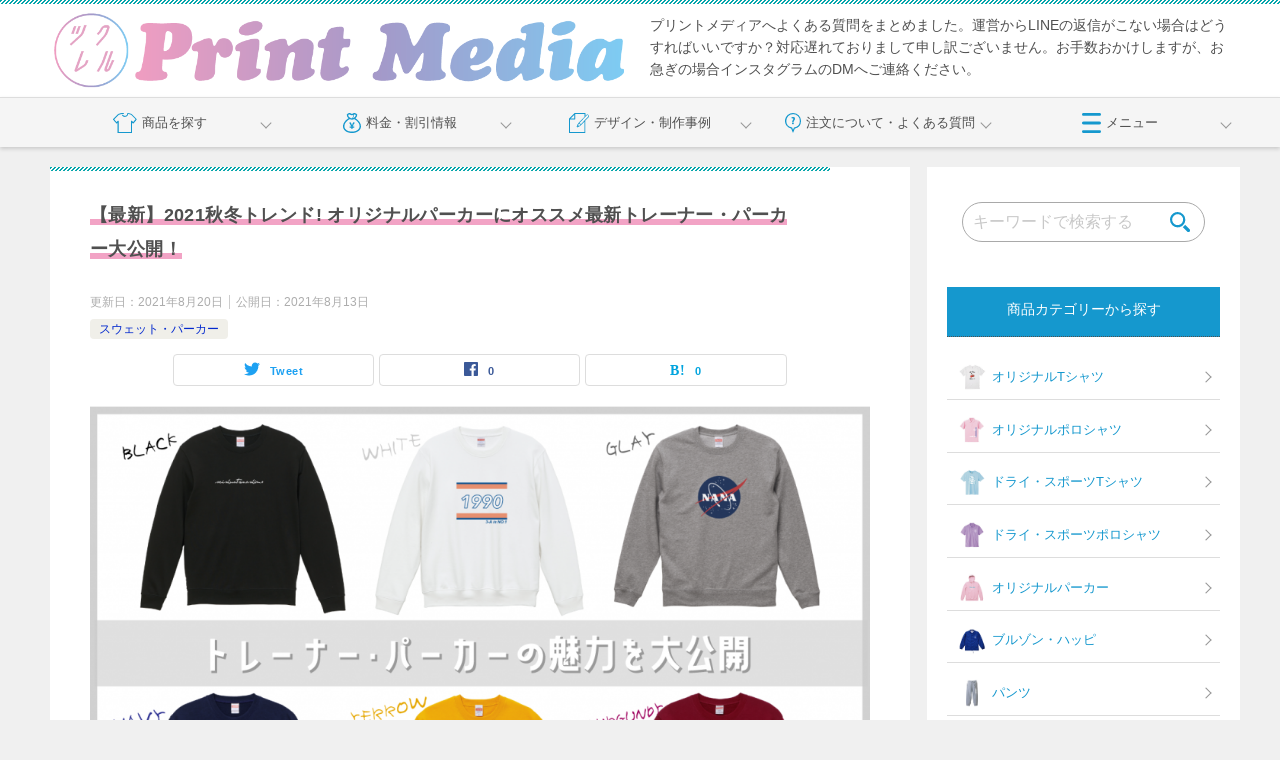

--- FILE ---
content_type: text/html; charset=UTF-8
request_url: https://printmedia.jp/2021designclasshoodie/
body_size: 21513
content:
<!doctype html>
<html lang="ja" class="col2 layout-footer-show">
<script src="https://ajax.googleapis.com/ajax/libs/jquery/2.2.4/jquery.min.js"></script>
<head>
<!-- Global site tag (gtag.js) - Google Analytics -->
<script async src="https://www.googletagmanager.com/gtag/js?id=UA-150076358-1"></script>
<script>
  window.dataLayer = window.dataLayer || [];
  function gtag(){dataLayer.push(arguments);}
  gtag('js', new Date());

  gtag('config', 'UA-150076358-1');
</script>	<meta charset="UTF-8">
	<meta name="viewport" content="width=device-width, initial-scale=1">
	<link rel="profile" href="http://gmpg.org/xfn/11">
  	<title>【最新】2021秋冬トレンド! オリジナルパーカーにオススメ最新トレーナー・パーカー大公開！ ｜ クラスTシャツ・オリジナルTシャツを早い激安作成プリントメディア</title>
<meta name='robots' content='max-image-preview:large' />
    <script>
        var ajaxurl = 'https://printmedia.jp/wp-admin/admin-ajax.php';
        var sns_cnt = true;
            </script>
	<link rel='dns-prefetch' href='//ajax.googleapis.com' />
<link rel='dns-prefetch' href='//www.google.com' />
<link rel='dns-prefetch' href='//s.w.org' />
<link rel="alternate" type="application/rss+xml" title="クラスTシャツ・オリジナルTシャツを早い激安作成プリントメディア &raquo; フィード" href="https://printmedia.jp/feed/" />
<link rel="alternate" type="application/rss+xml" title="クラスTシャツ・オリジナルTシャツを早い激安作成プリントメディア &raquo; コメントフィード" href="https://printmedia.jp/comments/feed/" />
<link rel="alternate" type="application/rss+xml" title="クラスTシャツ・オリジナルTシャツを早い激安作成プリントメディア &raquo; 【最新】2021秋冬トレンド! オリジナルパーカーにオススメ最新トレーナー・パーカー大公開！ のコメントのフィード" href="https://printmedia.jp/2021designclasshoodie/feed/" />
		<script type="text/javascript">
			window._wpemojiSettings = {"baseUrl":"https:\/\/s.w.org\/images\/core\/emoji\/13.1.0\/72x72\/","ext":".png","svgUrl":"https:\/\/s.w.org\/images\/core\/emoji\/13.1.0\/svg\/","svgExt":".svg","source":{"concatemoji":"https:\/\/printmedia.jp\/wp-includes\/js\/wp-emoji-release.min.js?ver=5.8.12"}};
			!function(e,a,t){var n,r,o,i=a.createElement("canvas"),p=i.getContext&&i.getContext("2d");function s(e,t){var a=String.fromCharCode;p.clearRect(0,0,i.width,i.height),p.fillText(a.apply(this,e),0,0);e=i.toDataURL();return p.clearRect(0,0,i.width,i.height),p.fillText(a.apply(this,t),0,0),e===i.toDataURL()}function c(e){var t=a.createElement("script");t.src=e,t.defer=t.type="text/javascript",a.getElementsByTagName("head")[0].appendChild(t)}for(o=Array("flag","emoji"),t.supports={everything:!0,everythingExceptFlag:!0},r=0;r<o.length;r++)t.supports[o[r]]=function(e){if(!p||!p.fillText)return!1;switch(p.textBaseline="top",p.font="600 32px Arial",e){case"flag":return s([127987,65039,8205,9895,65039],[127987,65039,8203,9895,65039])?!1:!s([55356,56826,55356,56819],[55356,56826,8203,55356,56819])&&!s([55356,57332,56128,56423,56128,56418,56128,56421,56128,56430,56128,56423,56128,56447],[55356,57332,8203,56128,56423,8203,56128,56418,8203,56128,56421,8203,56128,56430,8203,56128,56423,8203,56128,56447]);case"emoji":return!s([10084,65039,8205,55357,56613],[10084,65039,8203,55357,56613])}return!1}(o[r]),t.supports.everything=t.supports.everything&&t.supports[o[r]],"flag"!==o[r]&&(t.supports.everythingExceptFlag=t.supports.everythingExceptFlag&&t.supports[o[r]]);t.supports.everythingExceptFlag=t.supports.everythingExceptFlag&&!t.supports.flag,t.DOMReady=!1,t.readyCallback=function(){t.DOMReady=!0},t.supports.everything||(n=function(){t.readyCallback()},a.addEventListener?(a.addEventListener("DOMContentLoaded",n,!1),e.addEventListener("load",n,!1)):(e.attachEvent("onload",n),a.attachEvent("onreadystatechange",function(){"complete"===a.readyState&&t.readyCallback()})),(n=t.source||{}).concatemoji?c(n.concatemoji):n.wpemoji&&n.twemoji&&(c(n.twemoji),c(n.wpemoji)))}(window,document,window._wpemojiSettings);
		</script>
		<style type="text/css">
img.wp-smiley,
img.emoji {
	display: inline !important;
	border: none !important;
	box-shadow: none !important;
	height: 1em !important;
	width: 1em !important;
	margin: 0 .07em !important;
	vertical-align: -0.1em !important;
	background: none !important;
	padding: 0 !important;
}
</style>
	<link rel='stylesheet' id='style-front-css'  href='https://printmedia.jp/wp-content/themes/printmedia.jp_child/style-front.css?ver=1711365743' type='text/css' media='all' />
<link rel='stylesheet' id='sb_instagram_styles-css'  href='https://printmedia.jp/wp-content/plugins/instagram-feed/css/sb-instagram-2-1.min.css?ver=2.1.2' type='text/css' media='all' />
<link rel='stylesheet' id='wp-block-library-css'  href='https://printmedia.jp/wp-includes/css/dist/block-library/style.min.css?ver=1711365743' type='text/css' media='all' />
<link rel='stylesheet' id='pdfemb-gutenberg-block-backend-js-css'  href='https://printmedia.jp/wp-content/plugins/pdf-embedder/css/pdfemb-blocks.css?ver=1711365743' type='text/css' media='all' />
<link rel='stylesheet' id='contact-form-7-css'  href='https://printmedia.jp/wp-content/plugins/contact-form-7/includes/css/styles.css?ver=5.1.4' type='text/css' media='all' />
<link rel='stylesheet' id='jquery-ui-theme-css'  href='https://ajax.googleapis.com/ajax/libs/jqueryui/1.11.4/themes/smoothness/jquery-ui.min.css?ver=1.11.4' type='text/css' media='all' />
<link rel='stylesheet' id='jquery-ui-timepicker-css'  href='https://printmedia.jp/wp-content/plugins/contact-form-7-datepicker/js/jquery-ui-timepicker/jquery-ui-timepicker-addon.min.css?ver=1711365743' type='text/css' media='all' />
<link rel='stylesheet' id='keni-style-css'  href='https://printmedia.jp/wp-content/themes/printmedia.jp_child/style.css?ver=1711365743' type='text/css' media='all' />
<link rel='stylesheet' id='keni_base-css'  href='https://printmedia.jp/wp-content/themes/printmedia.jp/base.css?ver=1711365743' type='text/css' media='all' />
<link rel='stylesheet' id='keni-advanced-css'  href='https://printmedia.jp/wp-content/themes/printmedia.jp/advanced.css?ver=1711365743' type='text/css' media='all' />
<link rel='stylesheet' id='my-keni_base-css'  href='https://printmedia.jp/wp-content/themes/printmedia.jp_child/base.css?ver=1711365743' type='text/css' media='all' />
<link rel='stylesheet' id='my-keni-advanced-css'  href='https://printmedia.jp/wp-content/themes/printmedia.jp_child/advanced.css?ver=1711365743' type='text/css' media='all' />
<link rel='stylesheet' id='keni_base_default-css'  href='https://printmedia.jp/wp-content/themes/printmedia.jp/default-style.css?ver=1711365743' type='text/css' media='all' />
<link rel='stylesheet' id='my-keni_base_default-css'  href='https://printmedia.jp/wp-content/themes/printmedia.jp_child/default-style.css?ver=1711365743' type='text/css' media='all' />
<link rel="canonical" href="https://printmedia.jp/2021designclasshoodie/" />
<link rel="https://api.w.org/" href="https://printmedia.jp/wp-json/" /><link rel="alternate" type="application/json" href="https://printmedia.jp/wp-json/wp/v2/posts/8645" /><link rel="EditURI" type="application/rsd+xml" title="RSD" href="https://printmedia.jp/xmlrpc.php?rsd" />
<link rel='shortlink' href='https://printmedia.jp/?p=8645' />
<link rel="alternate" type="application/json+oembed" href="https://printmedia.jp/wp-json/oembed/1.0/embed?url=https%3A%2F%2Fprintmedia.jp%2F2021designclasshoodie%2F" />
<link rel="alternate" type="text/xml+oembed" href="https://printmedia.jp/wp-json/oembed/1.0/embed?url=https%3A%2F%2Fprintmedia.jp%2F2021designclasshoodie%2F&#038;format=xml" />
<meta name="description" content="オリジナルパーカー、スウェットトレーナー、ロンTなど秋冬のオリジナルプリントウェアをオシャレでいけてるデザインで作成したい方必見です。">
        <!--OGP-->
		<meta property="og:type" content="article" />
<meta property="og:url" content="https://printmedia.jp/2021designclasshoodie/" />
        <meta property="og:title" content="【最新】2021秋冬トレンド! オリジナルパーカーにオススメ最新トレーナー・パーカー大公開！ ｜ クラスTシャツ・オリジナルTシャツを早い激安作成プリントメディア"/>
        <meta property="og:description" content="オリジナルパーカー、スウェットトレーナー、ロンTなど秋冬のオリジナルプリントウェアをオシャレでいけてるデザインで作成したい方必見です。">
        <meta property="og:site_name" content="クラスTシャツ・オリジナルTシャツを早い激安作成プリントメディア">
        <meta property="og:image" content="https://printmedia.jp/wp-content/uploads/2021/08/トップ画像.png">
		            <meta property="og:image:type" content="image/png">
			            <meta property="og:image:width" content="1362">
            <meta property="og:image:height" content="860">
			        <meta property="og:locale" content="ja_JP">
		        <!--OGP-->
		<link rel="icon" href="https://printmedia.jp/wp-content/uploads/2023/04/cropped-pmfavi-32x32.png" sizes="32x32" />
<link rel="icon" href="https://printmedia.jp/wp-content/uploads/2023/04/cropped-pmfavi-192x192.png" sizes="192x192" />
<link rel="apple-touch-icon" href="https://printmedia.jp/wp-content/uploads/2023/04/cropped-pmfavi-180x180.png" />
<meta name="msapplication-TileImage" content="https://printmedia.jp/wp-content/uploads/2023/04/cropped-pmfavi-270x270.png" />
		<style type="text/css" id="wp-custom-css">
			/*PC削除*/

@media (min-width: 560px) {
    .pc_none {
        display: none;
    }
}
/*基盤色々*/
.t_c {
    text-align: center;
}
@media (min-width: 460px) {
    .pc_m_t_20 {
        margin-top: 20px;
    }
}
@media (max-width: 460px) {
    .sp_f_12 {
        font-size: 12px;
    }
    .sp_m_t_60 {
        margin-top: 60px;
    }
}
.white_btn_back {
    width: 150px;
    margin: 0 auto;
    background-color: white;
    color: #333333;
    line-height: 40px;
    position: relative;
    text-align: center;
    display: block;
    border: 1px solid #333333;
}
.skyblue_btn_border {
    border: 1px solid #5dd1f4;
    color: #5dd1f4;
    padding: 20px 30px;
    max-width: 300px;
    display: block;
    margin: 0 auto;
    text-align: center;
}

/*trantision上書き*/
* {
    transition: none !important;
}

/*ライン  デザイン*/
.line_consultation {
    margin-top: 60px;
}
.line_consultation_in {
    border: 1px solid #bbbbbb;
    background-color: #f1f1f1;
    border-radius: 10px;
    padding: 10px;
    margin-top: 15px;
    margin-bottom: 15px;
}
.line_consultation_in .customer_chat {
    float: left;
    max-width: 90%;
    background: white;
    padding: 10px;
    border-radius: 10px;
    margin-bottom: 15px;
}
.line_consultation_in .me_chat {
    float: right;
    max-width: 90%;
    background: #4eeb5d;
    padding: 10px;
    border-radius: 10px;
    margin-bottom: 15px;
}
.line_consultation_in p {
    margin-bottom: 5px;
}
/*制作事例　デザイン*/
.examplesWrapTile article.post {
    width: calc(100% / 3);
    float: left;
    box-sizing: border-box;
    padding: 0 5px 20px 5px;
}
@media screen and (max-width: 460px) {
    .examplesWrapTile article.post {
        width: calc(100% / 2);
        float: left;
        box-sizing: border-box;
        padding: 0 5px 15px 5px;
    }
}
@media screen and (min-width: 460px) {
    .case_study {
        overflow-x: auto;
        white-space: nowrap;
    }
    #sec3 .case_study article.post {
        display: inline-block;
        float: none;
        white-space: initial;
        vertical-align: top;
    }
}

/*footerラインリン*/
#footer_line_link {
    position: fixed;
    bottom: 10px;
    right: 10px;
    width: 70px;
}
/*お知らせ欄追加*/
@media screen and (max-width: 460px) {
    .toms_sales_in p {
        font-size: 3vw;
    }
    .toms_sales p.toms_title {
        font-size: 15px;
    }
}

/*3/17追記*/
.content {
    padding: 10px 0 20px 0;
}
@media screen and (min-width: 460px) {
    .contents {
        margin-top: 90px;
    }
}
@media screen and (max-width: 460px) {
    .contents {
        margin-top: 113px;
    }
}
#column .right .widget h4 {
    background-color: #5dd0f4;
}
.content h3,
.content h1,
.content h2,
.inner .production_title {
    color: #333333;
    font-weight: bold;
    font-size: 2.2rem;
    margin-top: 20px;
    border: none;
    margin-bottom: 10px;
    text-align: center;
}
.content h3 span,
.content h2 span,
.content h1 span,
.production_title span,
.back_grade_line {
    background: none;
    background-image: linear-gradient(
        to right,
        #f2a3c5 0%,
        #f2a3c5 50%,
        #f2a3c5 100%
    ) !important;
    background-repeat: no-repeat;
    background-size: 100% 30% !important;
    background-position: bottom !important;
}
@media screen and (max-width: 460px) {
    .content h3 {
        font-size: 18px;
    }
    #column .inner {
        padding-right: 10px !important;
        display: block;
    }
}

#sec10 .button,
.column .button,
.button {
    width: 300px;
    background-color: #f2a3c5;
	border-radius: 30px;
}
@media screen and (max-width: 460px) {
    .button,
    #sec10 .button {
        width: 200px;
        line-height: 40px;
        font-size: 14px;
    }
}
.back_grade {
    background-color: #f2a3c5;

    color: white;
    text-align: center;
}

.left_float_in {
    margin: 5px;
    padding: 5px;
    border: 1px solid #e8e8e8;
    box-shadow: 2px 2px 2px #e8e8e8;
}

.left_float_in img {
    display: block;
    margin: 0 auto;
}
.left_float_in h4 {
    font-size: 16px;
    text-align: center;
}
.left_float_in p {
    font-size: 12px;
}
@media (min-width: 460px) {
    .left_float {
        width: 25%;
        float: left;
        box-sizing: border-box;
    }
    .left_float_in {
        height: 200px;
    }
}

.keni-breadcrumb-list_inner {
    background-color: #5dd1f4;
}
#header .headerNav a {
    border-radius: 0px;
    background-color: #5dd1f4;
}
#header .headerNav .delivery {
    background-color: #5a5a5a;
}
@media (max-width: 460px) {
    .inner {
        padding-right: 10px;
        padding-left: 10px;
    }
    #header .inner {
        padding: 5px !important;
    }
    #header.scroll .headerNav .delivery {
        display: block;
        font-size: 9px;
        padding: 0 5px;
        margin-right: 5px;
    }
    #header .headerNav > li:not(:first-of-type) {
        margin-left: 0px;
    }
}
/*制作事例#sec3*/
#sec2 {
    background-color: #5dd1f4;
}
#sec3 .examplesWrapTile article.post {
    width: calc((100% / 3) - 20px);
    padding: 10px;
    margin: 5px;
    border: 1px solid #efefef;
}
#sec3 .examplesWrapTile h4 {
    font-size: 13px;
    margin-top: 5px;
}
@media (max-width: 460px) {
    #sec3 .examplesWrapTile {
        overflow-x: auto;
        white-space: nowrap;
        -webkit-overflow-scrolling: touch;
    }
    #sec3 .examplesWrapTile article.post {
        float: none;
        display: inline-block;
        width: 85%;
        margin: 3px;
    }
    #sec3 .examplesWrapTile h4 {
        white-space: nowrap;
        overflow: hidden;
        text-overflow: ellipsis;
    }
}
#sec6 label {
    border-top: none !important;
    border-right: 1px solid #eee;
    border-bottom: none !important;
    cursor: pointer;
    line-height: 40px;
    background-color: white;
}
#sec6 #rankingTab1:checked ~ label[for="rankingTab1"] {
    background-color: #5dd1f4;
    color: white;
}
#sec6 #rankingTab2:checked ~ label[for="rankingTab2"] {
    background-color: #5dd1f4;
    color: white;
}
#sec6 #rankingTab3:checked ~ label[for="rankingTab3"] {
    background-color: #5dd1f4;
    color: white;
}
#sec6 #rankingTab4:checked ~ label[for="rankingTab4"] {
    background-color: #5dd1f4;
    color: white;
}
/*ホバー関係*/

.hover_in {
    height: 50%;
    padding: 15px;
    width: 100%;
    background-color: #000000ab;
    color: white;
}
.hover_in:hover {
    display: block;
}
.hover_out:hover + .hover_in {
    display: block !important;
}
.recommendList .hover_in p {
    font-size: 14px;
}
#sec8 .wearList p.item_title {
    font-size: 15px;
}
#sec8 .wearList .hover_in p {
    color: white;
}
@media (min-width: 460px) {
    #sec8 .wearList img {
        box-sizing: border-box;
        padding: 5px;
        border: 1px solid #5dd1f4;
    }
}
@media (max-width: 460px) {
    #sec8 .wearList li {
        margin-bottom: 15px;
    }
    #sec8 .wearList .hover_out p.item_title {
        font-size: 12px;
        white-space: nowrap;
        overflow: hidden;
        text-overflow: ellipsis;
        margin: 5px;
        background-color: #5dd1f4;
        color: white;
        padding: 3px 0px;
        border-radius: 5px;
    }
    #sec8 .wearList img {
        box-sizing: border-box;
        padding: 5px;
    }
}
#sec8 .wearList p.item_title {
    font-size: 15px;
    text-align: center;
    color: #333333;
}

#sec12 .questionList label::before {
    background-color: #5dd1f4;
}

/*スライダーかんけい*/
.print_osusume ul {
    width: 100%;
}
@media (min-width: 460px) {
    .print_osusume ul li {
        background-color: white;
        float: left;
        width: calc(50% - 20px);
        padding: 0px;
        display: table;
        margin-bottom: 10px;
        margin: 0 20px 10px 0;
    }
}
@media (max-width: 460px) {
    .print_osusume {
        padding: 0px !important;
    }
}
.print_osusume ul li .left_contents {
    display: table-cell;
    width: 39% !important;
    vertical-align: top;
}
.print_osusume ul li .right_contents {
    display: table-cell !important;
    width: 55% !important;
    vertical-align: top;
    padding: 5px;
}
.print_osusume p {
    margin: 0px !important;
    font-size: 12px !important;
    margin: 0px;
}
.print_osusume h3 {
    color: #333333;
    border: none;
    font-size: 14px;
    padding: 0px;
    margin-bottom: 5px;
    margin-top: 0px;
}
.print_osusume .parent {
    position: relative;
    width: 100%;
}

.print_osusume .parent:before {
    content: "";
    display: block;
    padding-top: 100%;
}
@media (max-width: 460px) {
    .print_osusume .parent:before {
        padding-top: 140%;
    }
}
.print_osusume .child {
    position: absolute;
    top: 0;
    left: 0;
    bottom: 0;
    right: 0;
}
.print_osusume .child img {
    height: 100%;
    object-fit: cover;
}

/*slick関係*/
.slick-slide {
    height: auto !important;
}
.slick-next::before,
.slick-prev::before {
    content: none !important;
}

@media (min-width: 460px) {
    .slide_top_left {
        float: left;
        width: 47%;
        vertical-align: top;
    }
    .slide_top_right {
        float: right;
        width: 50%;
        vertical-align: top;
    }
}
@media (max-width: 459px) {
    .slick_one {
        position: relative;
    }
    .slide_top_left {
        position: absolute;
        bottom: 0;
        left: 0;
        width: 100%;
    }
    .slide_top_right {
        float: right;
        width: 100%;
        vertical-align: top;
    }
}
.slick-dots2 {
    position: absolute;
    bottom: -40px;
    list-style: none;
    display: block;
    text-align: center;
    padding: 0;
    margin: 0;
    width: 100%;
}
.slick-dots2 li {
    position: relative;
    display: inline-block;
    height: 20px;
    width: 20px;
    margin: 0 5px;
    padding: 0;
    cursor: pointer;
}
.slick-dots2 li.slick-active button::before {
    color: #5dd1f4;
}
.slick-dots2 li button {
    background: transparent;
    border: 0;
    font-size: 0pt;
}
.slick-dots2 li button::before {
    position: absolute;
    top: 0;
    left: 0;
    content: "●";
    width: 10px;
    height: 10px;
    font-size: 20px;
    line-height: 20px;
    text-align: center;
    color: black;
    opacity: 0.25;
}
#sec6 .recommendList .post {
    width: 380px;
}
@media (max-width: 459px) {
    #sec6 .recommendList .post {
        width: 300px;
    }
}
/*インスタ*/
ul.insta_feed_lists {
    overflow-x: auto;
    white-space: nowrap;
    -webkit-overflow-scrolling: touch;
}
ul.insta_feed_lists li {
    display: inline-block;
    width: 300px;
}
ul.insta_feed_lists li a {
    position: relative;
    width: 100%;
}
ul.insta_feed_lists li a:before {
    content: "";
    display: block;
    padding-top: 100%;
}
ul.insta_feed_lists li a img {
    position: absolute;
    top: 0;
    left: 0;
    bottom: 0;
    right: 0;
    width: 100%;
    height: 100%;
    object-fit: cover;
}
@media (max-width: 459px) {
    ul.insta_feed_lists li {
        float: left;
        width: 50%;
        box-sizing: border-box;
        padding: 5px;
    }
}
@media (max-width: 959px) {
    #column .inner {
        padding: 0 10px !important;
        display: block;
    }
}
@media (min-width: 460px) {
    #sec5 .orderFlow li {
        width: calc((100% - 10px) / 4);
        padding: 20px 10px 15px;
    }
    #sec5 .orderFlow li:not(:nth-of-type(-n + 2)) {
        margin-top: 0px;
    }
}
#archive-design-single-list .designList {
    display: flex;
    flex-wrap: wrap;
}
#archive-design-single-list ul.designList li {
    width: calc(100% / 3);
}
#archive-design-single-list ul.designList li img {
    padding: 5px;
}
@media (max-width: 459px) {
    #archive-design-single-list ul.designList li {
        width: calc(100% / 2);
    }
}
#archive-design-single-list h3.title {
    font-size: 14px;
    margin: 0px 0 15px 0;
}
#archive-design-single-list .designList img {
    margin: 0;
}
.contact_link {
    margin-top: 20px;
}
.contact_link p {
    float: left;
    width: 50%;
}
#single-design .tab1,
#archive-design .tab1 {
    display: none;
}
#single-design .tab2,
#archive-design .tab2 {
    display: none;
}
.line_icon_mask {
    display: none;
}

/*自動スクロール*/
.content_slide_auto {
    width: 500px;
    height: auto;
    padding: 3px;
}
.slideshow_auto {
    display: flex;
}
.wrap_slide_auto {
    display: flex;
    align-items: center;
    font-size: 0px;
}
.slideshow_auto {
    display: flex;
    width: 100%;
    animation: loop-slide 20s infinite linear 1s both;
}
@keyframes loop-slide {
    from {
        transform: translateX(0);
    }
    to {
        transform: translateX(-100%);
    }
}
/*トップヘッダー変更*/
@media (max-width: 459px) {
    .top_grade {
        font-size: 2.5vw !important;
    }
}
/* TOP_pick_up_contents*/
.pick_up_contents ul li {
    display: inline-block;
    width: 22.5%;
}
.pick_up_contents .pick_up_title {
    background-color: #cacfe5;
    width: 100%;
    padding: 5px 0;
    margin: 10px 0;
}
.pick_up_contents .pick_up_title img {
    display: block;
    margin: 0px auto;
    height: 25px;
}
.pick_up_contents ul li {
    display: inline-block;
    width: 22.5%;
    padding-bottom: 5px;
}
/*商品の制作事例ここから*/
#item_case .colum_3 ul {
    padding: 0px;
}
#item_case .colum_3 li {
    float: left;
    width: calc(33% - 10px);
    box-sizing: border-box;
    height: 35vw;
    margin: 5px;
    list-style: none;
}
#item_case .colum_3 p {
    margin: 0px;
    font-size: 14px !important;
}
#item_case .colum_3 a {
    color: #555555;
    text-decoration: none;
}
@media screen and (max-width: 600px) {
    #item_case .colum_3 {
        margin-bottom: -50px;
    }
    #item_case .colum_3 ul {
        padding: 0px;
        margin: 0px;
    }
    #item_case .colum_3 li {
        float: left;
        width: calc(50% - 10px);
        box-sizing: border-box;
        height: 53vw;
        margin: 5px;
        list-style: none;
        min-height: auto;
    }
    #item_case .colum_3 p {
        margin: 0px;
        font-size: 12px !important;
    }
}
/*アイテムの制作事例ここまで*/
/*サービスポイント*/
.print_media_point ul {
    padding: 5px;
}
.print_media_point ul li {
    float: left;
    width: calc(100% / 3);
    box-sizing: border-box;
    padding: 2px;
    font-size: 2.3vw;
    text-align: center;
    color: #29abe2;
    font-weight: bold;
}
.print_media_point ul li img {
    margin: 0px;
    width: 100%;
}
/*サービスポイント*/
/*フォントページここから*/
#font_page .colorList {
    margin-bottom: 50px;
    display: flex;
    flex-wrap: wrap;
}

#font_page .colorList li {
    width: calc((100% - 360px) / 10);
    font-size: 1.4rem;
    text-align: center;
}

#font_page .colorList li:not(:nth-of-type(-n + 10)) {
    margin-top: 20px;
}

#font_page .colorList li:not(:nth-of-type(10n + 1)) {
    margin-left: 40px;
}

#font_page .colorList img {
    width: 100%;
    margin-bottom: 10px;
    border-radius: 50%;
}
@media (max-width: 959px) {
    #font_page .colorList li {
        width: calc((100% - 40px * 2) / 3);
    }
    #font_page .colorList li {
        width: calc((100% - 40px * 2) / 3);
    }

    #font_page .colorList li:not(:nth-of-type(-n + 10)) {
        margin-top: 0;
    }

    #font_page .colorList li:not(:nth-of-type(10n + 1)) {
        margin-left: 0;
    }

    #font_page .colorList li:not(:nth-of-type(-n + 3)) {
        margin-top: 20px;
    }
    #font_page .colorList li:not(:nth-of-type(3n + 1)) {
        margin-left: 40px;
    }
}
#font_page .button::after {
    content: "";
    width: 0px;
    border: none;
}
/*2023-catalog*/
.catalog_2023 {
    border: 1px solid #4695c9;
    border-bottom: none;
    margin-top: 10px;
}
.catalog_2023 .pc_flex {
    border-bottom: 1px solid #4695c9;
}
.catalog_2023 p {
    margin: 0px;
    font-weight: bold;
}
.catalog_2023 .catalog_form_title {
}
.catalog_2023 .catalog_form_contents {
}
p.catalog_submit {
    font-weight: bold;
    display: block;
    width: 200px;
    margin: 0 auto;
    margin-top: 20px;
}
.catalog_submit .ajax-loader {
    display: block !important;
    margin: 0px auto !important;
}
.catalog_submit input[type="submit"] {
    width: 100%;
    color: white;
    text-align: center;
    line-height: 40px;
    background: #7dcef0 !important;
    border: none;
}
@media screen and (min-width: 601px) {
    .catalog_2023 .pc_flex {
        display: flex;
        justify-content: center;
        align-items: center;
        background-color: #99c9e4;
    }
    .catalog_2023 .catalog_form_title {
        text-align: center;
        line-height: 100%;
        width: 40%;
    }
    .catalog_2023 .catalog_form_contents {
        width: 60%;
        padding: 10px;
        background-color: white;
    }
    p.catalog_submit {
        width: 290px;
    }
    .catalog_submit input[type="submit"] {
        line-height: 70px;
    }
}

@media screen and (max-width: 600px) {
    .catalog_2023 .catalog_form_title {
        background-color: #99c9e4;
        padding: 10px;
        line-height: 100%;
    }
    .catalog_2023 .catalog_form_contents {
        padding: 5px;
    }
}
.grecaptcha-badge {
    visibility: hidden;
}

/*school_festival page*/
.school_festival_goods .goods-contents {
    margin: 20px 0;
}
.school_festival_goods h2 {
    margin-bottom: 0px;
    margin-top: 30px;
    padding-bottom: 0px;
}

.school_festival_goods ul {
    display: flex;
    flex-wrap: wrap;
    gap: 0 20px;
}
.school_festival_goods .sns_lists {
    display: block;
    margin: 20px auto 0 auto;
    width: 200px;
}
.school_festival_goods .sns_lists li {
    float: left;
    width: 100px;
    padding: 0 25px;
}
.school_festival_goods li {
    width: calc(100% / 3 - 20px);
}
@media (max-width: 600px) {
    .school_festival_goods li {
        width: calc(100% / 2 - 10px);
    }
}
.school_festival_goods p {
    margin: 0px;
}
.school_festival_goods h3.title {
    text-align: center;
    margin: 10px 0 0px 0;
    font-size: 1.4rem;
    font-weight: normal;
}
.school_festival_goods p.download_link {
    margin: 15px 0px;
}
.school_festival_goods .button {
    line-height: 45px;
    margin: 0px;
}

#header .gnav > ul > li > a {
    font-size: 13px;
}
#header .gnav > ul > li.menu::after {
    right: 10px;
}
@media (max-width: 959px) {
    #header .gnav > ul > li > a {
        padding: 3px 0;
    }
    #header .gnav img,
    #header .gnav svg {
        margin: 0 auto 2px;
    }
    #header .gnav > ul > li > a {
        font-size: 10px;
    }
}
.keni-breadcrumb-list_inner {
	background-color: #f2a3c5;
}
#header .headerNav a {
		background-color: #f2a3c5;

}
#column .right .widget h4 {
			background-color: #f2a3c5;

}

.point-list-front {
	    padding-bottom: 10px;
}
.point-list-front ul {
		    padding-bottom: 10px;

	
}
.point-list-front ul li {
	float:unset;
	    width: calc(100% / 3 - 15px);
}


.delivery_date_min {
  padding: 10px 0;
  background-color: #dc76aa;
  color: #fff;
  font-size: 1.8rem;
  text-align: center;
}


.delivery_date_min .day {
  color: #FFE841;
  font-size: 1.5555em;
}
/* ショートコード全体のリストを横並びのボックスに */
.tag-posts-list-in-post {
  display: flex;
  flex-wrap: wrap;
  gap:10px;
  padding: 0;
  margin: 0;
	margin-left:10px;
}

/* 各記事アイテム */
.tag-posts-list-item-in-post {
  list-style: none;
  flex: 0 1 calc(33.333% - 10px); /* PCで3列、gapに対応 */
  box-sizing: border-box;
  overflow: hidden;
  background: #fff;
}


.tag-posts-list-item-in-post img {
  width: 100%;
  height: auto;
  display: block;
}

.tag-posts-list-title-in-post {
  padding: 10px;
  font-size: 14px;
  font-weight: bold;
}

/* スマホ用レスポンシブ（768px以下で2列） */
@media (max-width: 768px) {
  .tag-posts-list-item-in-post {
    flex: 0 1 calc(50% - 10px);
  }
	.tag-posts-list-title-in-post {
  font-size: 12px;
}
}
#footer_line_link {
	width:80px;
}

/**　２列商品のaタグを改行しないように**/
.t-shirt_2colum a {
display:inline-block
}		</style>
		</head>
<style type="text/css">
	#header {
		position: static;

}
 #header .gnav {
  background-color: #F5F5F5;
  border-top: 1px solid #DDDDDD;
}

 #header .gnav .inner {
  padding-right: 0 !important;
  padding-left: 0 !important;
}

 #header .gnav > ul {
  display: flex;
}

 #header .gnav > ul > li {
  width: calc(100% / 5);
  position: relative;
}

 #header .gnav > ul > li > a {
  line-height: 49px;
  font-size: 13px;
}

 #header .gnav > ul > li > ul {
  width: 100%;
  background-color: #f5f5f5;
  display: none;
  position: absolute;
  top: 100%;
  left: 0;
  margin:0px;
  z-index: 9;
}

 #header .gnav > ul > li > ul > li {
  border-top: 1px solid #ddd;
}

 #header .gnav > ul > li > ul a {
  padding: 0 10px;
  font-size: 1.4rem;
  justify-content: flex-start;
}

 #header .gnav > ul > li > ul img {
  width: 30px;
}

 #header .gnav > ul .spMenu > a img,
 #header .gnav > ul .spMenu > a svg {
  width: auto;
  height: 20px;
}

 #header .gnav > ul .spMenu.open > a {
  background-color: #1598CE;
  color: #fff;
}

 #header .gnav > ul .spMenu.open svg * {
  fill: #fff;
}

 #header .gnav > ul > li.menu {
  position: relative;
  margin-bottom: 0px;
}

 #header .gnav > ul > li.menu::after {
  width: 8px;
  height: 8px;
  border-right: 1px solid #999;
  border-bottom: 1px solid #999;
  content: "";
  position: absolute;
  top: 50%;
  right: 10px;
  transform: translateY(-50%) rotate(45deg);
}

 #header .gnav a {
  display: flex;
  align-items: center;
  justify-content: center;
  line-height: 39px;
  color: inherit;
}

 #header .gnav a:hover {
  background-color: #ddd;
}

 #header .gnav img,
 #header .gnav svg {
  margin-right: 5px;
}

#header .gnav > ul > li > a {
    font-size: 13px;
}
 #header .gnav > ul > li.menu::after {
    right: 10px;
}
  @media (max-width: 959px) {
	 #header .gnav > ul > li {
    width: calc(100% / 4);
  }

   #header .gnav > ul > li > a {
    padding: 9px 0;
    font-size: 1rem;
    line-height: 1 !important;
  }

   #header .gnav > ul > li > ul {
    width: 100vw;
    max-width: none;
    padding: 15px;
    background-color: #1598CE;
    display: none;
    flex-wrap: wrap;
    position: fixed;
    top: 120px;
    left: 0;
  }

   #header .gnav > ul > li > ul > li {
    width: 50%;
  }

   #header .gnav > ul > li > ul > li:nth-of-type(even) {
    border-left: 1px solid #ddd;
  }

   #header .gnav > ul > li > ul > li.sns {
    width: 100%;
    margin-top: 15px;
    border: none;
  }

   #header .gnav > ul > li > ul > li.sns ul {
    display: flex;
    flex-wrap: wrap;
  }

   #header .gnav > ul > li > ul > li.sns li {
    width: calc(100% / 3);
    border-top: none;
  }

   #header .gnav > ul > li > ul > li.sns a {
    background-color: transparent;
  }

   #header .gnav > ul > li > ul > li.sns a::after {
    display: none;
  }

   #header .gnav > ul > li > ul > li.sns img {
    margin-bottom: 0;
  }

   #header .gnav > ul > li > ul a {
    background-color: #fff;
    color: #1598CE;
    font-size: 1.1rem;
    position: relative;
    text-align: left;
  }

   #header .gnav > ul > li > ul a::after {
    width: 8px;
    height: 8px;
    border-right: 1px solid #999;
    border-bottom: 1px solid #999;
    content: "";
    position: absolute;
    top: 50%;
    right: 10px;
    transform: translateY(-50%) rotate(-45deg);
  }

   #header .gnav > ul .spMenu.open > ul {
    display: flex;
  }

   #header .gnav > ul > li:not(:first-of-type) {
    border-left: 1px solid #ddd;
  }

   #header .gnav > ul > li.menu::after {
    display: none;
  }

   #header .gnav a {
    display: block;
    text-align: center;
  }

   #header .gnav img,
   #header .gnav svg {
    margin: 0 auto 5px;
  }


		   #header .gnav > ul > li > a {
			padding: 3px 0;
		}
		 #header .gnav img,  #header .gnav svg {
    margin: 0 auto 2px;
}
		 #header .gnav > ul > li > a {
    font-size: 10px;
	
}
#header .gnav a {
    display: block;
    text-align: center;
  }
  #header .gnav > ul > li.menu::after {
  display: none;
}
  }
	</style>
<script>
    //ローディング
    window.addEventListener("DOMContentLoaded", function(){
		console.log(111);
      /*
		$("#loading").delay(0).queue(function(){
        $(this).fadeOut(400).dequeue();
      });
	  */
      let windowWidth = window.innerWidth;
      if(windowWidth > 959){
        $(' #header .gnav > ul > li').hover(function(){
          $(this).children('ul').toggle();
        });
      }
      $('.hedder_search_btn').click(function(){
        $('.hedder_search').slideToggle();
        $('.search_gray').toggle();
        $('.search_blue').toggle();
      })
      // let flag = "close";
      $('.spMenu').click(function(){
        if(windowWidth < 960){
          if($(this).hasClass('open')){
            $(this).removeClass('open');
          }else{
            $(' #header .gnav > ul > li').removeClass('open');
            $(this).addClass('open');
          }
          // if(flag == "close"){
          //   $(this).find('.humbarger').attr('src', '//printmedia.jp/wp-content/themes/printmedia.jp_child/images/icon_menu-close.svg');
          //   flag = "open";
          // }else{
          //   $(this).find('.humbarger').attr('src', '//printmedia.jp/wp-content/themes/printmedia.jp_child/images/icon_menu-open.svg');
          //   flag = "close";
          // }
        }
      });
    });
    </script>
<body class="post-template-default single single-post postid-8645 single-format-standard wp-custom-logo no-gn"><!--ページの属性-->
	<!--KAIYU TOOL-->
	<script type='text/javascript' src='https://api.kaiu-marketing.com/visitor/script.js?site_code=1d9bf414083e4b44840b117613492936&amp;key=51bdf3cc564a4d2eacfe6e3308531a0d&amp;secret=2d4498bcd5a9406c91da898e6b3f662c&amp;svd=2aecc64a32f9465cadab524dcd477b19'></script>
	<!--End KAIYU TOOL-->

<div id="top" class="keni-container">

<!--▼▼ ヘッダー ▼▼-->
<div class="keni-header_wrap">
	<div class="keni-header_outer">
		
		<header class="keni-header keni-header_col1">
			<div class="keni-header_inner">

							<p class="site-title"><a href="https://printmedia.jp/" rel="home"><img src="https://printmedia.jp/wp-content/uploads/2023/04/cropped-pmlogo.png" alt="クラスTシャツ・オリジナルTシャツを早い激安作成プリントメディア"></a></p>
									<div class="keni-header_cont">
				<p class="site-description">プリントメディアへよくある質問をまとめました。運営からLINEの返信がこない場合はどうすればいいですか？対応遅れておりまして申し訳ございません。お手数おかけしますが、お急ぎの場合インスタグラムのDMへご連絡ください。</p>			</div>
						

			</div><!--keni-header_inner-->
		</header><!--keni-header-->		<!--ヘッダーなび-->
		<div id="header" style="width: 100vw;margin: 0 calc(50% - 50vw);max-width:100vw">
			<nav class="gnav">
			<ul class="inner">
				<li class="menu">
				<a href="https://printmedia.jp/category/">
					<img src="https://printmedia.jp/wp-content/themes/printmedia.jp_child/images/icon_menu1.svg" alt="商品を探す" no-lazy >
										商品を探す
									</a>
				<ul>
				<li>
					<a href="https://printmedia.jp/shop/product/dry-polo-shirt">
						<img src="https://printmedia.jp/wp-content/themes/printmedia.jp_child/images/img_cat3.jpg" alt="スポーツドライ">ドライ・スポーツTシャツ
					</a>
					</li><li>
					<a href="https://printmedia.jp/shop/product/t-shirts">
						<img src="https://printmedia.jp/wp-content/themes/printmedia.jp_child/images/img_cat1.jpg" alt="オリジナルTシャツ">オリジナルTシャツ
					</a>
					</li>
					<li>
					<a href="https://printmedia.jp/shop/product/long-t-shirts">
						<img src="https://printmedia.jp/wp-content/themes/printmedia.jp_child/images/img_classt.png" alt="ロングTシャツ">ロングTシャツ
					</a>
					</li>
					<li>
					<a href="https://printmedia.jp/shop/product/dry-polo-shirt">
						<img src="https://printmedia.jp/wp-content/themes/printmedia.jp_child/images/img_cat4.jpg" alt="ドライポロ">ドライ・スポーツポロシャツ
					</a>
					</li>

					<li>
					<a href="https://printmedia.jp/shop/product/polo-shirt">
						<img src="https://printmedia.jp/wp-content/themes/printmedia.jp_child/images/img_cat2.jpg" alt="オリジナルポロシャツ">オリジナルポロシャツ
					</a>
					</li>
					
					
					<li>
					<a href="https://printmedia.jp/shop/product/parka">
						<img src="https://printmedia.jp/wp-content/themes/printmedia.jp_child/images/img_cat5.jpg" alt="オリジナルパーカー">オリジナルパーカー
					</a>
					</li>
					<li>
					<a href="https://printmedia.jp/shop/product/blouson">
						<img src="https://printmedia.jp/wp-content/themes/printmedia.jp_child/images/img_cat7.jpg" alt="ブルゾン">ブルゾン・ハッピ
					</a>
					</li>
					<li>
					<a href="https://printmedia.jp/shop/product/pants">
						<img src="https://printmedia.jp/wp-content/themes/printmedia.jp_child/images/img_cat6.jpg" alt="パンツ">パンツ
					</a>
					</li>
					<li>
					<a href="https://printmedia.jp/shop/product/others">
						<img src="https://printmedia.jp/wp-content/themes/printmedia.jp_child/images/img_cat9.jpg" alt="エプロン">エプロン・グッズ
					</a>
					</li>
					<li>
					<a href="https://printmedia.jp/shop/product/bag">
						<img src="https://printmedia.jp/wp-content/themes/printmedia.jp_child/images/img_cat8.jpg" alt="バッグ">バッグ
					</a>
					</li>
					<li>
					<a href="https://printmedia.jp/shop/product/towel">
						<img src="https://printmedia.jp/wp-content/themes/printmedia.jp_child/images/img_cat10.jpg" alt="タオル">タオル
					</a>
					</li>
					<li>
					<a href="https://printmedia.jp/mask/">
						<img src="https://printmedia.jp/wp-content/themes/printmedia.jp_child/images/img_cat11.jpg" alt="マスク">マスク
					</a>
					</li>
					<li>
					<a href="https://printmedia.jp/shop/product/goods">
						<img src="https://printmedia.jp/wp-content/themes/printmedia.jp_child/images/img_cat12.jpg" alt="キャップ・ハット一覧">キャップ・ハット一覧
					</a>
					</li>
				</ul>
				</li>
				<li class="menu spMenu">
				<a>
					<!-- <img src="https://printmedia.jp/wp-content/themes/printmedia.jp_child/images/icon_menu2.svg" alt="料金"> -->
					<svg xmlns="http://www.w3.org/2000/svg" width="18.6" height="20" viewBox="0 0 18.6 20">
					<path id="パス_29" data-name="パス 29" d="M15.1,6.9a11.224,11.224,0,0,0-2.2-1.6,4.454,4.454,0,0,0,1.8-3.4V1.7l-.1-.2A3.541,3.541,0,0,0,11.8,0a3.017,3.017,0,0,0-1.6.5,1.493,1.493,0,0,1-1,.3c-.6,0-.8-.1-1-.3A3.017,3.017,0,0,0,6.6,0,3.263,3.263,0,0,0,4,1.5l-.1.2v.2A4.623,4.623,0,0,0,5.7,5.3C2.8,6.9,0,10,0,13.4,0,16.6,2.9,20,9.3,20c6,0,9.3-3.4,9.3-6.6C18.6,10.4,16.4,8.1,15.1,6.9ZM11.8,1.4a2.633,2.633,0,0,1,1.5.7c-.2,1.5-1.8,2.6-3,3.1a6.47,6.47,0,0,0,1.1-3.7C11.5,1.4,11.6,1.4,11.8,1.4Zm-6.5.7a1.67,1.67,0,0,1,1.3-.7.984.984,0,0,1,.8.3,3.219,3.219,0,0,0,1.8.5,2.826,2.826,0,0,0,1.6-.4A5.706,5.706,0,0,1,9.3,5.4h0C8,5.4,5.5,4,5.3,2.1Zm4,16.5c-5.4,0-7.9-2.7-7.9-5.2,0-3.2,3-6.1,5.6-7.3a5.612,5.612,0,0,0,2.3.6,5.612,5.612,0,0,0,2.3-.6c2.6,1.3,5.6,4.2,5.6,7.2C17.1,15.9,14.4,18.6,9.3,18.6Zm2.5-8.2a.6.6,0,0,0,.1-.4.709.709,0,0,0-.8-.7.792.792,0,0,0-.8.5l-.4.9c-.2.6-.4,1.1-.6,1.6h0a11.111,11.111,0,0,0-.7-1.6l-.4-.9c-.1-.3-.3-.5-.8-.5a.713.713,0,0,0-.8.7c0,.1.1.3.1.4l1.7,2.3H7.1c-.2,0-.3.2-.3.4s.1.4.3.4H8.4v.7H7.1c-.2,0-.3.2-.3.4s.1.4.3.4H8.4v.3c0,.4.3.6.8.6s.8-.2.8-.6V15h1.4c.2,0,.3-.2.3-.4s-.1-.4-.3-.4H10v-.7h1.4c.2,0,.3-.2.3-.4s-.1-.4-.3-.4H10Z" fill="#1598ce"/>
					</svg>
										料金・割引情報
									</a>
				<ul>
					<li>
					<a href="https://printmedia.jp/discount/">
						割引情報：1枚あたり230円
					</a>
					</li>
					<li>
					<a href="https://printmedia.jp/discount/combination/">
						セット割：1,000円引
					</a>
					</li>
					<li>
					<a href="https://printmedia.jp/price/">
						価格の計算方法
					</a>
					</li>
					<li>
					<a href="https://printmedia.jp/order-flow/largeamount-order/">
						大口注文特別価格
					</a>
					</li>
				</ul>
				</li>
				<li class="menu spMenu">
				<a>
					<!-- <img src="https://printmedia.jp/wp-content/themes/printmedia.jp_child/images/icon_menu3.svg" alt="デザイン"> -->
					<svg id="グループ_30" data-name="グループ 30" xmlns="http://www.w3.org/2000/svg" width="19.926" height="20" viewBox="0 0 19.926 20">
					<path id="パス_30" data-name="パス 30" d="M8.8,12.7c-.1.2-.2.5-.3.7l-.1.2h0a2.994,2.994,0,0,0,.8-.4v-.1c0-.1-.1-.2-.1-.3A.367.367,0,0,0,8.8,12.7Z" fill="#1598ce"/>
					<path id="パス_31" data-name="パス 31" d="M19.9,3.1A1.606,1.606,0,0,0,19.4,2a2.092,2.092,0,0,0-.6-.4,1.382,1.382,0,0,0-1.6.4l-.8.8V.4A.43.43,0,0,0,16,0H6c-.2,0-.3,0-.4.1L.1,5.6,0,5.7V19.6a.43.43,0,0,0,.4.4H15.9a.43.43,0,0,0,.4-.4V7.6l3.2-3.4A1.19,1.19,0,0,0,19.9,3.1ZM5.3,1.7V5.5H1.5ZM15.5,19.1H.9V6.4H5.7A.458.458,0,0,0,6.2,6V.9h9.3V3.7L9.2,10.3a13.609,13.609,0,0,0-1.4,2.8l-.1.2a.638.638,0,0,0,0,.6,2.186,2.186,0,0,0,.5.3.446.446,0,0,0,.5,0,13.015,13.015,0,0,0,2.9-1.6l3.8-4V19.1ZM9,12.2a8.329,8.329,0,0,1,.7-1.4h0a.446.446,0,0,1,.5,0,1.818,1.818,0,0,1,1.1,1V12l-.1.2a6.433,6.433,0,0,1-1.4.8.55.55,0,0,0-.3-.5C9.3,12.3,9.2,12.2,9,12.2Zm.2.9h0c-.3.2-.5.3-.8.5h0l.1-.2a4.875,4.875,0,0,0,.3-.7.354.354,0,0,1,.4.4ZM19,3.7l-7.3,7.7a2.258,2.258,0,0,0-1.4-1.3h0l7.4-7.8a.959.959,0,0,1,.9-.2.758.758,0,0,1,.4.2.908.908,0,0,1,.3.7C19.3,3.4,19.2,3.6,19,3.7Z" fill="#1598ce"/>
					</svg>
										デザイン・制作事例
									</a>
				<ul>
					<li>
					<a href="https://printmedia.jp/freedesigns/">
						無料デザイン作成
					</a>
					</li>
					<li>
					<a href="https://printmedia.jp/design/">
						アレンジ用デザイン
					</a>
					</li>
					<li>
					<a href="https://printmedia.jp/onepoint/">
						ワンポイントマーク集
					</a>
					</li>
					<li>
					<a href="https://printmedia.jp/font/">
						書体一覧
					</a>
					</li>
					<li>
					<a href="https://printmedia.jp/category/production-examples/">
						制作事例
					</a>
					<a href="https://printmedia.jp/shop/ai-image">
						オリジナルAI画像生成
					</a>
					</li>
				</ul>
				</li>
				<li class="menu spMenu">
				<a>
					<!-- <img src="https://printmedia.jp/wp-content/themes/printmedia.jp_child/images/icon_menu5.svg" alt="ご利用について"> -->
					<svg id="グループ_33" data-name="グループ 33" xmlns="http://www.w3.org/2000/svg" width="15.8" height="20" viewBox="0 0 15.8 20">
					<path id="パス_33" data-name="パス 33" d="M7.9,0A7.9,7.9,0,0,0,6.1,15.6L7.9,20l1.8-4.4a7.825,7.825,0,0,0,6.1-7.7A7.853,7.853,0,0,0,7.9,0ZM9.1,14.5l-.3.1-.9,2.2L7,14.5l-.3-.1A6.575,6.575,0,0,1,1.3,7.8a6.7,6.7,0,1,1,13.4,0A6.954,6.954,0,0,1,9.1,14.5Z" fill="#1598ce"/>
					<path id="パス_34" data-name="パス 34" d="M7.8,9.4a.923.923,0,0,0-.9,1,.9.9,0,0,0,.9.9.839.839,0,0,0,.9-.9A.827.827,0,0,0,7.8,9.4Z" fill="#1598ce"/>
					<path id="パス_35" data-name="パス 35" d="M7.9,4a2.982,2.982,0,0,0-1.5.4l.3,1.2a1.33,1.33,0,0,1,.8-.3h0c.5,0,.7.3.7.6A2.108,2.108,0,0,1,7.7,7a2.976,2.976,0,0,0-.5,1.5v.4H8.6a1.74,1.74,0,0,1,.5-1.4,2.741,2.741,0,0,0,.8-1.8A1.774,1.774,0,0,0,7.9,4Z" fill="#1598ce"/>
					</svg>
										注文について・よくある質問
									</a>
				<ul>
					<li>
					<a href="https://printmedia.jp/order-flow/">
						注文の流れ
					</a>
					</li>
					<li>
					<a href="https://printmedia.jp/order-flow/howtoorder/">
						WEB注文方法
					</a>
					</li>
					<li>
					<a href="https://printmedia.jp/order-flow/howtoorder/">
						注文書・原稿用紙DL
					</a>
					</li>
					<li>
					<a href="https://printmedia.jp/delivery/">
						商品のお届けについて
					</a>
					</li>
					<li>
					<a href="https://printmedia.jp/price/">
						価格の計算方法
					</a>
					</li>
					<li>
					<a href="https://printmedia.jp/payment/">
						お支払い方法
					</a>
					</li>
					<li>
					<a href="https://printmedia.jp/faq/">
						よくある質問
					</a>
					</li>
				</ul>
				</li>
				<li class="menu spMenu">
				<a>
					<!-- <img src="https://printmedia.jp/wp-content/themes/printmedia.jp_child/images/icon_menu-open.svg" class="humbarger"> -->
					<svg xmlns="http://www.w3.org/2000/svg" width="20" height="21" viewBox="0 0 20 21">
					<g id="グループ_231" data-name="グループ 231" transform="translate(-287 -60)">
						<rect id="長方形_132" data-name="長方形 132" width="20" height="3" rx="1.5" transform="translate(287 60)" fill="#1598ce"/>
						<rect id="長方形_133" data-name="長方形 133" width="20" height="3" rx="1.5" transform="translate(287 69)" fill="#1598ce"/>
						<rect id="長方形_134" data-name="長方形 134" width="20" height="3" rx="1.5" transform="translate(287 78)" fill="#1598ce"/>
					</g>
					</svg>
										メニュー
										
				</a>
				<ul>
					<li>
					<a href="https://printmedia.jp/featured/">
						特集一覧
					</a>
					</li>
					<li>
					<a href="https://printmedia.jp/print/">
						プリント方法
					</a>
					</li>
					<li>
					<a href="https://printmedia.jp/delivery/">
						商品のお届けについて
					</a>
					</li>
					<li>
					<a href="https://printmedia.jp/payment/">
						お支払い方法
					</a>
					</li>
					<li>
					<a href="https://printmedia.jp/blog/">
						スタッフブログ
					</a>
					</li>
					<li>
					<a href="https://printmedia.jp/contact/">
						問い合わせ
					</a>
					</li>
					<li class="sns sp" >
					<ul style="margin:0px">
						<li>
						<a href="//www.facebook.com/printmedia19/" target="_blank" rel="nofollow noopener noreferrer">
							<img src="https://printmedia.jp/wp-content/themes/printmedia.jp_child/images/icon_fb_white.svg" alt="facebook">
						</a>
						</li>
						<li>
						<a href="//twitter.com/printmedia19" target="_blank" rel="nofollow noopener noreferrer">
							<img src="https://printmedia.jp/wp-content/themes/printmedia.jp_child/images/icon_tw_white.svg" alt="twitter">
						</a>
						</li>
						<li>
						<a href="//www.instagram.com/printmedia19/" target="_blank" rel="nofollow noopener noreferrer">
							<img src="https://printmedia.jp/wp-content/themes/printmedia.jp_child/images/icon_insta_white.svg" alt="instagram">
						</a>
						</li>
					</ul>
					</li>
				</ul>
				</li>
			</ul>
			</nav>
		</div>
	
		

	</div><!--keni-header_outer-->
</div><!--keni-header_wrap-->
<!--▲▲ ヘッダー ▲▲-->
<div id="click-space"></div>




<div class="keni-main_wrap">
	<div class="keni-main_outer">
<style>
	.sidebar {
    margin-top: 20px;
		padding: 20px;
		background-color: #fff;
		float: right;
	}
	.sidebar ul,
	.sidebar ol{
		margin: 0;
		list-style-type: none;
	}
	.sidebar .widget h4 {
		background-color: #1598CE;
		color: #fff;
		font-size: 1.4rem;
		font-weight: normal;
		line-height: 44px;
		text-align: center;
	}
	.sidebar .widget ul li {
		border-bottom: 1px solid #DDDDDD;
	}
	.sidebar .widget ul a {
		padding: 7px 10px;
		color: #1598CE;
		display: flex;
		align-items: center;
		font-size: 1.3rem;
    position: relative;
    text-decoration: none;
	}
	.sidebar .widget ul a::after {
		width: 8px;
		height: 8px;
		border-top: 1px solid #999999;
		border-right: 1px solid #999999;
		content: "";
		position: absolute;
		top: 50%;
		right: 10px;
		transform: translateY(-50%) rotate(45deg);
	}
	.sidebar .widget ul a:hover {
		text-decoration: underline;
	}
	.sidebar .widget ul img {
		width: 30px;
		margin-right: 5px;
	}
	.sidebar > section:not(:first-of-type) {
		margin-top: 30px;
	}
	.sidebar #search .searchform {
		position: relative;
	}
	.sidebar #search input {
    padding: 5px 40px 5px 10px;
    border: 1px solid #a9a9a9;
		border-radius: 22.5px;
		line-height: 33px;
	}
	.sidebar #search input::-webkit-input-placeholder {
		color: #999;
	}
	.sidebar #search input::-moz-placeholder {
		color: #999;
	}
	.sidebar #search input:-moz-placeholder {
		color: #999;
	}
	.sidebar #search input:-ms-input-placeholder {
		color: #999;
	}
	.sidebar #search .btn-search {
		width: 20px;
		height: 20px;
		background: url("https://printmedia.jp/wp-content/themes/printmedia.jp_child/images/icon_search.svg") transparent;
		border: none;
		position: absolute;
		top: 50%;
		right: 15px;
		transform: translateY(-50%);
	}
	.sidebar #search img {
		display: none;
	}
	.sidebar #color {
		display: none;
	}
	.sidebar #color ul img {
		border-radius: 50%;
	}
	@media (max-width: 768px){
		.sidebar{
			float: none;
		}
	}
</style>
		<!--▼▼ メインコンテンツ ▼▼-->
		<main id="main" class="keni-main">
			<div class="keni-main_inner">

				<aside class="free-area free-area_before-title">
									</aside><!-- #secondary -->

		<article class="post-8645 post type-post status-publish format-standard has-post-thumbnail category-sweat-parker tag-clat tag-class-tshirts keni-section" itemscope itemtype="http://schema.org/Article">
<meta itemscope itemprop="mainEntityOfPage"  itemType="https://schema.org/WebPage" itemid="https://printmedia.jp/2021designclasshoodie/" />

<div class="keni-section_wrap article_wrap">
	<div class="keni-section">

		<header class="article-header">
			<h1 class="entry_title" itemprop="headline"><span>【最新】2021秋冬トレンド! オリジナルパーカーにオススメ最新トレーナー・パーカー大公開！</span></h1>
			<div class="entry_status">
		<ul class="entry_date">
		<li class="entry_date_item">更新日：<time itemprop="dateModified" datetime="2021-08-20T18:33:13+09:00" content="2021-08-20T18:33:13+09:00">2021年8月20日</time></li>		<li class="entry_date_item">公開日：<time itemprop="datePublished" datetime="2021-08-13T09:29:42+09:00" content="2021-08-13T09:29:42+09:00">2021年8月13日</time></li>	</ul>
		<ul class="entry_category">
		<li class="entry_category_item sweat-parker" style="background-color: #f0efe9;"><a href="https://printmedia.jp/category/sweat-parker/" style="color: #0329ce;">スウェット・パーカー</a></li>	</ul>
</div>						<aside class="sns-btn_wrap">
	        <div class="sns-btn_tw" data-url="https://printmedia.jp/2021designclasshoodie/" data-title="%E3%80%90%E6%9C%80%E6%96%B0%E3%80%912021%E7%A7%8B%E5%86%AC%E3%83%88%E3%83%AC%E3%83%B3%E3%83%89%21+%E3%82%AA%E3%83%AA%E3%82%B8%E3%83%8A%E3%83%AB%E3%83%91%E3%83%BC%E3%82%AB%E3%83%BC%E3%81%AB%E3%82%AA%E3%82%B9%E3%82%B9%E3%83%A1%E6%9C%80%E6%96%B0%E3%83%88%E3%83%AC%E3%83%BC%E3%83%8A%E3%83%BC%E3%83%BB%E3%83%91%E3%83%BC%E3%82%AB%E3%83%BC%E5%A4%A7%E5%85%AC%E9%96%8B%EF%BC%81"></div>
        <div class="sns-btn_fb" data-url="https://printmedia.jp/2021designclasshoodie/" data-title="%E3%80%90%E6%9C%80%E6%96%B0%E3%80%912021%E7%A7%8B%E5%86%AC%E3%83%88%E3%83%AC%E3%83%B3%E3%83%89%21+%E3%82%AA%E3%83%AA%E3%82%B8%E3%83%8A%E3%83%AB%E3%83%91%E3%83%BC%E3%82%AB%E3%83%BC%E3%81%AB%E3%82%AA%E3%82%B9%E3%82%B9%E3%83%A1%E6%9C%80%E6%96%B0%E3%83%88%E3%83%AC%E3%83%BC%E3%83%8A%E3%83%BC%E3%83%BB%E3%83%91%E3%83%BC%E3%82%AB%E3%83%BC%E5%A4%A7%E5%85%AC%E9%96%8B%EF%BC%81"></div>
        <div class="sns-btn_hatena" data-url="https://printmedia.jp/2021designclasshoodie/" data-title="%E3%80%90%E6%9C%80%E6%96%B0%E3%80%912021%E7%A7%8B%E5%86%AC%E3%83%88%E3%83%AC%E3%83%B3%E3%83%89%21+%E3%82%AA%E3%83%AA%E3%82%B8%E3%83%8A%E3%83%AB%E3%83%91%E3%83%BC%E3%82%AB%E3%83%BC%E3%81%AB%E3%82%AA%E3%82%B9%E3%82%B9%E3%83%A1%E6%9C%80%E6%96%B0%E3%83%88%E3%83%AC%E3%83%BC%E3%83%8A%E3%83%BC%E3%83%BB%E3%83%91%E3%83%BC%E3%82%AB%E3%83%BC%E5%A4%A7%E5%85%AC%E9%96%8B%EF%BC%81"></div>
		</aside>					</header><!-- .article-header -->

		<div class="article-body" itemprop="articleBody">
			
			<div class="article-visual" itemprop="image" itemscope itemtype="https://schema.org/ImageObject">
				<img src="https://printmedia.jp/wp-content/uploads/2021/08/トップ画像-1024x647.png" alt="クラスパーカー" />
				<meta itemprop="url" content="https://printmedia.jp/wp-content/uploads/2021/08/トップ画像-1024x647.png">
				<meta itemprop="width" content="1024">
				<meta itemprop="height" content="647">
			</div>
			
			<style>
.btn--orange,
a.btn--orange {
  color: #fff;
  background-color: #5DD1F4;
}
.btn--orange:hover,
a.btn--orange:hover {
  color: #fff;
  background: #f56500;
}
</style>
<p>秋から冬の学園祭なら、トレーナー・パーカーを選ぶべし！！<br />
合わせ方次第で、自由に着こなしが出来る♡<br />
簡単シャレ見えのコツ、大公開♪<br />
カラーやデザインで映えるアイテムを作ろう！<br />
学校生活がさらに楽しめること間違いナシ♡</p>
<h2>トレーナー編</h2>
<p>着こなしアレンジ自由自在のトレーナーが人気！<br />
色・コーデで楽しみましょう。<br />
大きいサイズでコーディネートすればストリート風にもOK！</p>
<h3>1：簡単洒落見え！モノトーンカラー！</h3>
<p><img loading="lazy" src="https://printmedia.jp/wp-content/uploads/2021/08/トレーナー簡単洒落見えモノトーン.png" alt="トレーナーモノトーン" width="1362" height="860" class="alignnone size-full wp-image-8648" srcset="https://printmedia.jp/wp-content/uploads/2021/08/トレーナー簡単洒落見えモノトーン.png 1362w, https://printmedia.jp/wp-content/uploads/2021/08/トレーナー簡単洒落見えモノトーン-300x189.png 300w, https://printmedia.jp/wp-content/uploads/2021/08/トレーナー簡単洒落見えモノトーン-768x485.png 768w, https://printmedia.jp/wp-content/uploads/2021/08/トレーナー簡単洒落見えモノトーン-1024x647.png 1024w" sizes="(max-width: 1362px) 100vw, 1362px" /></p>
<h4>ホワイト</h4>
<p>デザインにこだわるなら断然ホワイト！<br />
スト系な雰囲気もバッチリ決まる！<br />
トレンドのスポーツMIXでオシャレに可愛く♡</p>
<h4>ブラック</h4>
<p>黒ならいつもより大人っぽくクールに♡<br />
抜け感があるデザインで、はかなさや、繊細さをアピール！<br />
流行りのエモMIXがイメージしやすい！</p>
<h4>グレー</h4>
<p>制服との相性も良く、簡単にトライできるカラー♡<br />
キュンとするラフ感が◎<br />
着回しがきくカラーなのでガンガン活躍すること間違えナシ！</p>
<h3>2：POPで遊び心溢れるカラー</h3>
<p><img loading="lazy" src="https://printmedia.jp/wp-content/uploads/2021/08/トレーナーPOPカラー.png" alt="トレーナーPOPカラー" width="1362" height="860" class="alignnone size-full wp-image-8650" srcset="https://printmedia.jp/wp-content/uploads/2021/08/トレーナーPOPカラー.png 1362w, https://printmedia.jp/wp-content/uploads/2021/08/トレーナーPOPカラー-300x189.png 300w, https://printmedia.jp/wp-content/uploads/2021/08/トレーナーPOPカラー-768x485.png 768w, https://printmedia.jp/wp-content/uploads/2021/08/トレーナーPOPカラー-1024x647.png 1024w" sizes="(max-width: 1362px) 100vw, 1362px" /><br />
ラフだけどきちんと主張もあるロゴトレーナーは、<br />
取り入れやすさNO.1な神アイテム！<br />
POPなカラーやデザインで、古着っぽコーデが人気です♡<br />
ワンポイントロゴでも映えるので、コスパもよし◎！<br />
おしゃれ上級者がえらぶカラーでこなれを感アップしよう♪</p>
<div style="text-align: center;">
         <a href="https://printmedia.jp/shop/product/parka" class="btn btn--orange">オリジナルトレーナー商品をみる<br />
check！</a>
     </div>
<h3>3：クラTはトレーナーが新常識？！実は使い回し抜群なアイテム♡</h3>
<p><img loading="lazy" src="https://printmedia.jp/wp-content/uploads/2021/08/トレーナー新常識.png" alt="トレーナー新常識" width="1362" height="860" class="alignnone size-full wp-image-8651" srcset="https://printmedia.jp/wp-content/uploads/2021/08/トレーナー新常識.png 1362w, https://printmedia.jp/wp-content/uploads/2021/08/トレーナー新常識-300x189.png 300w, https://printmedia.jp/wp-content/uploads/2021/08/トレーナー新常識-768x485.png 768w, https://printmedia.jp/wp-content/uploads/2021/08/トレーナー新常識-1024x647.png 1024w" sizes="(max-width: 1362px) 100vw, 1362px" /><br />
自由な着こなしでおしゃれなトレーナー！<br />
制服のシャツの上にスウェットを合わせるコが多かった♡<br />
そんな中、普段着でも着られる私服テイストで作成するクラスも<br />
増えてるって知ってた？<br />
学園祭が終わった後は、私服と合わせて友情深まるお出かけに♡</p>
<div style="text-align: center;">
         <a href="https://printmedia.jp/featured/219mlc/" class="btn btn--orange">コスパ最強！イベントトレーナー特集をみる<br />
check！</a>
     </div>
<h2>オリジナルパーカー編</h2>
<h3>1：モノトーンカラーでストリートさと抜け感ブラス！</h3>
<p><img loading="lazy" src="https://printmedia.jp/wp-content/uploads/2021/08/パーカーモノトーン.png" alt="パーカーモノトーン" width="1362" height="860" class="alignnone size-full wp-image-8652" srcset="https://printmedia.jp/wp-content/uploads/2021/08/パーカーモノトーン.png 1362w, https://printmedia.jp/wp-content/uploads/2021/08/パーカーモノトーン-300x189.png 300w, https://printmedia.jp/wp-content/uploads/2021/08/パーカーモノトーン-768x485.png 768w, https://printmedia.jp/wp-content/uploads/2021/08/パーカーモノトーン-1024x647.png 1024w" sizes="(max-width: 1362px) 100vw, 1362px" /><br />
なんだかんだ、秋冬といったらずっとパーカーがブーム♡<br />
中でも、モノトーンカラーは使い回しがきいて人気◎<br />
男女で着られる、ユニセックスなデザインや、<br />
ストリートなコーデにはハマる、シンプルロゴがおしゃれ度UP！</p>
<h3>2：POPなカラーにフードが映える♡</h3>
<p><img loading="lazy" src="https://printmedia.jp/wp-content/uploads/2021/08/パーカーPOPカラー.png" alt="パーカーPOPカラー" width="1362" height="860" class="alignnone size-full wp-image-8653" srcset="https://printmedia.jp/wp-content/uploads/2021/08/パーカーPOPカラー.png 1362w, https://printmedia.jp/wp-content/uploads/2021/08/パーカーPOPカラー-300x189.png 300w, https://printmedia.jp/wp-content/uploads/2021/08/パーカーPOPカラー-768x485.png 768w, https://printmedia.jp/wp-content/uploads/2021/08/パーカーPOPカラー-1024x647.png 1024w" sizes="(max-width: 1362px) 100vw, 1362px" /><br />
定番のモノトーンカラーももちろんオシャレ！<br />
でも秘密のトレンドカラーはPOPなカラー♡<br />
カラフルなパーカーの中でも、膨張しないから使いやすいブルーが人気♡<br />
ストリート感を出すなら、ダボっと着こなすのがオススメ！！<br />
フートをかぶって、かわいく写真に思い出のこそ♡</p>
<h3>3：パーカーでもキャラ出ししてこ♡</h3>
<p><img loading="lazy" src="https://printmedia.jp/wp-content/uploads/2021/08/パーカーキャラ出し.png" alt="パーカーキャラ出し" width="1362" height="860" class="alignnone size-full wp-image-8654" srcset="https://printmedia.jp/wp-content/uploads/2021/08/パーカーキャラ出し.png 1362w, https://printmedia.jp/wp-content/uploads/2021/08/パーカーキャラ出し-300x189.png 300w, https://printmedia.jp/wp-content/uploads/2021/08/パーカーキャラ出し-768x485.png 768w, https://printmedia.jp/wp-content/uploads/2021/08/パーカーキャラ出し-1024x647.png 1024w" sizes="(max-width: 1362px) 100vw, 1362px" /><br />
春夏、大流行した<a href="https://printmedia.jp/print/custom/" rel="noopener noreferrer" target="_blank">カスタム転写プリント！</a><br />
個性・存在感をアピールするキャラ出しが秋冬もトレンド♡<br />
クラスの存在感はもちろん、自分もアピールすることができるデザインが人気！</p>
<div style="text-align: center;">
         <a href="https://printmedia.jp/featured/216mlh/" class="btn btn--orange">売れ筋NO1！イベントパーカー特集をみる<br />
check！</a>
     </div>
<h2>ジップパーカー編</h2>
<h3>1：使い回し抜群！オススメカラーはコチラ♡</h3>
<p><img loading="lazy" src="https://printmedia.jp/wp-content/uploads/2021/08/ジップパーカー映える.png" alt="ジップパーカー映える" width="1362" height="860" class="alignnone size-full wp-image-8656" srcset="https://printmedia.jp/wp-content/uploads/2021/08/ジップパーカー映える.png 1362w, https://printmedia.jp/wp-content/uploads/2021/08/ジップパーカー映える-300x189.png 300w, https://printmedia.jp/wp-content/uploads/2021/08/ジップパーカー映える-768x485.png 768w, https://printmedia.jp/wp-content/uploads/2021/08/ジップパーカー映える-1024x647.png 1024w" sizes="(max-width: 1362px) 100vw, 1362px" /><br />
秋から冬の学園祭に人気なのがジップパーカー！<br />
寒さ対策もしつつ、オシャレに着こなすのがシャレっ子です。<br />
オススメカラーは着回し抜群なアースカラー♡<br />
ユニセックスなデザインでクラスメイトみんなのお気に入り♪</p>
<h3>2：制服の上から羽織ってかわいくコーディネート♡</h3>
<p><img loading="lazy" src="https://printmedia.jp/wp-content/uploads/2021/08/ジップパーカー制服.png" alt="ジップパーカー制服" width="1343" height="841" class="alignnone size-full wp-image-8657" srcset="https://printmedia.jp/wp-content/uploads/2021/08/ジップパーカー制服.png 1343w, https://printmedia.jp/wp-content/uploads/2021/08/ジップパーカー制服-300x188.png 300w, https://printmedia.jp/wp-content/uploads/2021/08/ジップパーカー制服-768x481.png 768w, https://printmedia.jp/wp-content/uploads/2021/08/ジップパーカー制服-1024x641.png 1024w" sizes="(max-width: 1343px) 100vw, 1343px" /><br />
秋冬の学園祭を、寒さ対策も取り入れてアップデート♡<br />
制服の上から羽織って可愛くコーディネートできる。</p>
<h3>3：部活でも大活躍のジップパーカー</h3>
<p><img loading="lazy" src="https://printmedia.jp/wp-content/uploads/2021/08/ジップパーカー部活.png" alt="ジップパーカー部活" width="1343" height="841" class="alignnone size-full wp-image-8658" srcset="https://printmedia.jp/wp-content/uploads/2021/08/ジップパーカー部活.png 1343w, https://printmedia.jp/wp-content/uploads/2021/08/ジップパーカー部活-300x188.png 300w, https://printmedia.jp/wp-content/uploads/2021/08/ジップパーカー部活-768x481.png 768w, https://printmedia.jp/wp-content/uploads/2021/08/ジップパーカー部活-1024x641.png 1024w" sizes="(max-width: 1343px) 100vw, 1343px" /><br />
部活のみんなお揃いで作るのもオススメ♡<br />
部Tや制服の上からサッと羽織れる万能アイテム！<br />
ブラックで大人っぽくクールに決めるのもあり◎！</p>
<div style="text-align: center;">
         <a href="https://printmedia.jp/featured/217mlz/" class="btn btn--orange">人気のジップパーカー特集をみる<br />
check！</a>
     </div>
<h2>　ロンT編</h2>
<h3>1：おしゃれな子は選んでる！ロングTシャツ♡</h3>
<p><img loading="lazy" src="https://printmedia.jp/wp-content/uploads/2021/08/おしゃれな子は選んでる！ロングTシャツ.png" alt="おしゃれな子は選んでる！ロングTシャツ" width="1362" height="860" class="alignnone size-full wp-image-8659" srcset="https://printmedia.jp/wp-content/uploads/2021/08/おしゃれな子は選んでる！ロングTシャツ.png 1362w, https://printmedia.jp/wp-content/uploads/2021/08/おしゃれな子は選んでる！ロングTシャツ-300x189.png 300w, https://printmedia.jp/wp-content/uploads/2021/08/おしゃれな子は選んでる！ロングTシャツ-768x485.png 768w, https://printmedia.jp/wp-content/uploads/2021/08/おしゃれな子は選んでる！ロングTシャツ-1024x647.png 1024w" sizes="(max-width: 1362px) 100vw, 1362px" /><br />
流行大本命のロンT！<br />
ダボっとボーイズカジュアルに着こなしたり、<br />
小さめでヘルシーに着こなすことでこなれ感アップ♡<br />
シンプルロゴと、インパクト大なデザインの組み合わせがトレンド！</p>
<h3>2：ストリートっぽさ全開！袖プリント♡</h3>
<p><img loading="lazy" src="https://printmedia.jp/wp-content/uploads/2021/08/袖プリント.png" alt="袖プリントロンT" width="1362" height="860" class="alignnone size-full wp-image-8660" srcset="https://printmedia.jp/wp-content/uploads/2021/08/袖プリント.png 1362w, https://printmedia.jp/wp-content/uploads/2021/08/袖プリント-300x189.png 300w, https://printmedia.jp/wp-content/uploads/2021/08/袖プリント-768x485.png 768w, https://printmedia.jp/wp-content/uploads/2021/08/袖プリント-1024x647.png 1024w" sizes="(max-width: 1362px) 100vw, 1362px" /><br />
ストリートなコーデにハマる、袖プリントがおしゃれ度をアップ！<br />
360度どこから見ても、抜けのないオシャレ♡<br />
袖には文字を入れたり、モチーフを入れたり、<br />
細部まで個性を発信してこ！！</p>
<h3>3：レトロポップVSミリタリー！</h3>
<p><img loading="lazy" src="https://printmedia.jp/wp-content/uploads/2021/08/ロンtポップVSミリタリー.png" alt="ロンtポップVSミリタリー" width="1362" height="860" class="alignnone size-full wp-image-8661" srcset="https://printmedia.jp/wp-content/uploads/2021/08/ロンtポップVSミリタリー.png 1362w, https://printmedia.jp/wp-content/uploads/2021/08/ロンtポップVSミリタリー-300x189.png 300w, https://printmedia.jp/wp-content/uploads/2021/08/ロンtポップVSミリタリー-768x485.png 768w, https://printmedia.jp/wp-content/uploads/2021/08/ロンtポップVSミリタリー-1024x647.png 1024w" sizes="(max-width: 1362px) 100vw, 1362px" /><br />
古着っぽいレトロデザインと、秋冬に人気のミリタリー！<br />
どっちもオシャレだから大人気♡<br />
みんなのクラスではどっちが人気かな？</p>
<div style="text-align: center;">
<a href="https://printmedia.jp/shop/product/long-t-shirts" class="btn btn--orange">ロンT商品をみる<br />
check！</a></div>
<h2>プリントメディアで作成してくれたお客様事例紹介</h2>
<p>プリントメディアでクラスTシャツを作成してくれたお客様の事例写真を公開しています。<br />
かわいくオシャレな着こなし方やプリントデザインの参考になる事例が沢山ご紹介しております。<br />
<img loading="lazy" src="https://printmedia.jp/wp-content/uploads/2021/08/クラスTシャツ作成事例.png" alt="クラスTシャツ作成事例" width="2784" height="1364" class="alignnone size-full wp-image-8676" srcset="https://printmedia.jp/wp-content/uploads/2021/08/クラスTシャツ作成事例.png 2784w, https://printmedia.jp/wp-content/uploads/2021/08/クラスTシャツ作成事例-300x147.png 300w, https://printmedia.jp/wp-content/uploads/2021/08/クラスTシャツ作成事例-768x376.png 768w, https://printmedia.jp/wp-content/uploads/2021/08/クラスTシャツ作成事例-1024x502.png 1024w" sizes="(max-width: 2784px) 100vw, 2784px" /></p>
<div style="text-align: center;">
<a href="https://printmedia.jp/category/production-examples/" class="btn btn--orange">作成事例を見る<br />
check！</a></div>
<h2><span>オシャレなオリジナルパーカーを激安に作成するならプリントメディアがおすすめ</span></h2>
<p>オシャレでイケてるオリジナルパーカーや部活トレーナーを作成するには業者選びがとても重要になります。<br />
お客様のご希望をデザインを一から作成していくクラスTシャツなのでトレンドを意識したデザイナーがいる作成業者でなければ思っていたデザインに仕上がらないという残念な結果になる事も・・・<br />
プリントメディアでは常にSNSやトレンドのメディアをチェックし調べているのでオシャレなデザイン作成ならお任せください。</p>
<p>更にプリントメディアではLINEからお問い合わせするだけで適用になる割引をご用意しております。<br />
<img loading="lazy" src="https://printmedia.jp/wp-content/uploads/2021/03/200off_model.png" alt="割引情報モデル" width="2000" height="1500" class="alignnone size-full wp-image-4099" srcset="https://printmedia.jp/wp-content/uploads/2021/03/200off_model.png 2000w, https://printmedia.jp/wp-content/uploads/2021/03/200off_model-300x225.png 300w, https://printmedia.jp/wp-content/uploads/2021/03/200off_model-768x576.png 768w, https://printmedia.jp/wp-content/uploads/2021/03/200off_model-1024x768.png 1024w" sizes="(max-width: 2000px) 100vw, 2000px" /><br />
1枚あたり200円も割引になるのでお得に作成できます！<br />
<a href="https://printmedia.jp/discount/">お得な割引情報を確認する</a></p>
<h3><span>お支払いはコンビニ払いもOK</span></h3>
<p><img src="https://printmedia.jp/wp-content/themes/printmedia.jp_child/images/convi.png" alt="コンビニ払い" /><br />
クラスTシャツ作成代金をコンビニでのお支払いも可能となります。</p>
<h3><span>後払いもOK</span></h3>
<p>クラスTシャツのお届け先が学校の場合、商品到着後のお支払いも可能なので安心してクラスTシャツを注文する事ができます。<br />
お支払い方法については下記よりご確認お願いします。<br />
<a href="https://printmedia.jp/payment/">お支払い方法について</a></p>
<h2><span>流行デザインのクラスTシャツ激安作成ならプリントメディアへ！</span></h2>
<p>流行にのった<a href="https://printmedia.jp/">オシャレなクラスTシャツ作成ならプリントメディア</a>にお問い合わせください☆皆様のご注文・お問い合わせをお持ちしております！<br />
<a href="https://printmedia.jp/"><br />
<img loading="lazy" src="https://printmedia.jp/wp-content/uploads/2021/03/printmedia_cta.jpg" alt="青春をのこそうプリントメディア" width="1000" height="630" class="alignnone size-full wp-image-4734" srcset="https://printmedia.jp/wp-content/uploads/2021/03/printmedia_cta.jpg 1000w, https://printmedia.jp/wp-content/uploads/2021/03/printmedia_cta-300x189.jpg 300w, https://printmedia.jp/wp-content/uploads/2021/03/printmedia_cta-768x484.jpg 768w" sizes="(max-width: 1000px) 100vw, 1000px" /></a></p>
<p>LINEからもお問い合わせお願いします。<br />
<a href="https://page.line.me/234plpgr?openQrModal=true"><img loading="lazy" src="https://printmedia.jp/wp-content/uploads/2020/03/linetoiawase-1024x296.png" alt="LINE問い合わせ" width="640" height="185" class="aligncenter size-large wp-image-2192" srcset="https://printmedia.jp/wp-content/uploads/2020/03/linetoiawase-1024x296.png 1024w, https://printmedia.jp/wp-content/uploads/2020/03/linetoiawase-300x87.png 300w, https://printmedia.jp/wp-content/uploads/2020/03/linetoiawase-768x222.png 768w, https://printmedia.jp/wp-content/uploads/2020/03/linetoiawase.png 1500w" sizes="(max-width: 640px) 100vw, 640px" /></a></p>
<p>お問い合わせはこちら！<br />
<a href="https://printmedia.jp/contact/"><img loading="lazy" src="https://printmedia.jp/wp-content/uploads/2020/03/toiawase-1024x296.png" alt="問い合わせフォーム" width="640" height="185" class="aligncenter wp-image-2191 size-large" srcset="https://printmedia.jp/wp-content/uploads/2020/03/toiawase.png 1500w, https://printmedia.jp/wp-content/uploads/2020/03/toiawase-300x87.png 300w, https://printmedia.jp/wp-content/uploads/2020/03/toiawase-768x222.png 768w, https://printmedia.jp/wp-content/uploads/2020/03/toiawase-1024x296.png 1024w" sizes="(max-width: 1500px) 100vw, 1500px" /></a></p>

		</div><!-- .article-body -->

	        <div class="post-tag">
			<dl>
				<dt>タグ</dt>
				<dd>
					<ul>
								            <li  style="background-color: #f0efe9;">
			                <a href="https://printmedia.jp/tag/clat/"  style="color: #0329ce;" rel="tag">クラT</a>
			            </li>
									            <li  style="background-color: #f0efe9;">
			                <a href="https://printmedia.jp/tag/class-tshirts/"  style="color: #0329ce;" rel="tag">クラスTシャツ</a>
			            </li>
						        			</ul>
				</dd>
			</dl>
		</div>
	    </div><!-- .keni-section -->
</div><!-- .keni-section_wrap -->


<div class="behind-article-area">

<div class="keni-section_wrap keni-section_wrap_style02">
	<div class="keni-section">
<aside class="sns-btn_wrap">
	        <div class="sns-btn_tw" data-url="https://printmedia.jp/2021designclasshoodie/" data-title="%E3%80%90%E6%9C%80%E6%96%B0%E3%80%912021%E7%A7%8B%E5%86%AC%E3%83%88%E3%83%AC%E3%83%B3%E3%83%89%21+%E3%82%AA%E3%83%AA%E3%82%B8%E3%83%8A%E3%83%AB%E3%83%91%E3%83%BC%E3%82%AB%E3%83%BC%E3%81%AB%E3%82%AA%E3%82%B9%E3%82%B9%E3%83%A1%E6%9C%80%E6%96%B0%E3%83%88%E3%83%AC%E3%83%BC%E3%83%8A%E3%83%BC%E3%83%BB%E3%83%91%E3%83%BC%E3%82%AB%E3%83%BC%E5%A4%A7%E5%85%AC%E9%96%8B%EF%BC%81"></div>
        <div class="sns-btn_fb" data-url="https://printmedia.jp/2021designclasshoodie/" data-title="%E3%80%90%E6%9C%80%E6%96%B0%E3%80%912021%E7%A7%8B%E5%86%AC%E3%83%88%E3%83%AC%E3%83%B3%E3%83%89%21+%E3%82%AA%E3%83%AA%E3%82%B8%E3%83%8A%E3%83%AB%E3%83%91%E3%83%BC%E3%82%AB%E3%83%BC%E3%81%AB%E3%82%AA%E3%82%B9%E3%82%B9%E3%83%A1%E6%9C%80%E6%96%B0%E3%83%88%E3%83%AC%E3%83%BC%E3%83%8A%E3%83%BC%E3%83%BB%E3%83%91%E3%83%BC%E3%82%AB%E3%83%BC%E5%A4%A7%E5%85%AC%E9%96%8B%EF%BC%81"></div>
        <div class="sns-btn_hatena" data-url="https://printmedia.jp/2021designclasshoodie/" data-title="%E3%80%90%E6%9C%80%E6%96%B0%E3%80%912021%E7%A7%8B%E5%86%AC%E3%83%88%E3%83%AC%E3%83%B3%E3%83%89%21+%E3%82%AA%E3%83%AA%E3%82%B8%E3%83%8A%E3%83%AB%E3%83%91%E3%83%BC%E3%82%AB%E3%83%BC%E3%81%AB%E3%82%AA%E3%82%B9%E3%82%B9%E3%83%A1%E6%9C%80%E6%96%B0%E3%83%88%E3%83%AC%E3%83%BC%E3%83%8A%E3%83%BC%E3%83%BB%E3%83%91%E3%83%BC%E3%82%AB%E3%83%BC%E5%A4%A7%E5%85%AC%E9%96%8B%EF%BC%81"></div>
		</aside>

		<div class="keni-related-area keni-section_wrap keni-section_wrap_style02">
			<section class="keni-section">

			<h2 class="keni-related-title">関連記事</h2>

			<ul class="related-entry-list related-entry-list_style02">
			<li class="related-entry-list_item"><figure class="related-entry_thumb"><a href="https://printmedia.jp/clast2021trend/" title="クラスTシャツ【2021年流行りのトレンド教えます】 最新おしゃれの総まとめ！"><img src="https://printmedia.jp/wp-content/uploads/2021/03/2021.webp" class="relation-image"></a></figure><p class="related-entry_title"><a href="https://printmedia.jp/clast2021trend/" title="クラスTシャツ【2021年流行りのトレンド教えます】 最新おしゃれの総まとめ！">クラスTシャツ【2021年流行りのトレンド教えます】 最新おしゃれの総まとめ！</a></p></li><li class="related-entry-list_item"><figure class="related-entry_thumb"><a href="https://printmedia.jp/2021designclasst/" title="2021クラスTシャツ【オシャレなトレンド教えます】 最新人気デザインの総まとめ！"><img src="https://printmedia.jp/wp-content/uploads/2021/03/2021_desgin.webp" class="relation-image"></a></figure><p class="related-entry_title"><a href="https://printmedia.jp/2021designclasst/" title="2021クラスTシャツ【オシャレなトレンド教えます】 最新人気デザインの総まとめ！">2021クラスTシャツ【オシャレなトレンド教えます】 最新人気デザインの総まとめ！</a></p></li><li class="related-entry-list_item"><figure class="related-entry_thumb"><a href="https://printmedia.jp/jhsclasst/" title="中学生クラスTシャツ 【クラTの作り方と2021流行りのトレンド教えます】"><img src="https://printmedia.jp/wp-content/uploads/2021/03/中学生流行.png" class="relation-image"></a></figure><p class="related-entry_title"><a href="https://printmedia.jp/jhsclasst/" title="中学生クラスTシャツ 【クラTの作り方と2021流行りのトレンド教えます】">中学生クラスTシャツ 【クラTの作り方と2021流行りのトレンド教えます】</a></p></li><li class="related-entry-list_item"><figure class="related-entry_thumb"><a href="https://printmedia.jp/baseball-classt2020/" title="【女子にもおすすめ！】2020年！クラスTシャツは野球ユニフォーム風シャツで作ろう！"><img src="https://printmedia.jp/wp-content/uploads/2020/03/クラスTシャツ野球2020.png" class="relation-image"></a></figure><p class="related-entry_title"><a href="https://printmedia.jp/baseball-classt2020/" title="【女子にもおすすめ！】2020年！クラスTシャツは野球ユニフォーム風シャツで作ろう！">【女子にもおすすめ！】2020年！クラスTシャツは野球ユニフォーム風シャツで作ろう！</a></p></li><li class="related-entry-list_item"><figure class="related-entry_thumb"><a href="https://printmedia.jp/classtchangemask/" title="【記念品に◎！】クラスTシャツと同じデザインでオリジナルマスクを作ろう！"><img src="https://printmedia.jp/wp-content/uploads/2021/02/クラスマスク.png" class="relation-image"></a></figure><p class="related-entry_title"><a href="https://printmedia.jp/classtchangemask/" title="【記念品に◎！】クラスTシャツと同じデザインでオリジナルマスクを作ろう！">【記念品に◎！】クラスTシャツと同じデザインでオリジナルマスクを作ろう！</a></p></li><li class="related-entry-list_item"><figure class="related-entry_thumb"><a href="https://printmedia.jp/portrait-tshirts/" title="卒業記念品やクラスTシャツにオススメ！イラストタッチの似顔絵デザイン"><img src="https://printmedia.jp/wp-content/uploads/2019/12/似顔絵tsyatu.jpg" class="relation-image"></a></figure><p class="related-entry_title"><a href="https://printmedia.jp/portrait-tshirts/" title="卒業記念品やクラスTシャツにオススメ！イラストタッチの似顔絵デザイン">卒業記念品やクラスTシャツにオススメ！イラストタッチの似顔絵デザイン</a></p></li><li class="related-entry-list_item"><figure class="related-entry_thumb"><a href="https://printmedia.jp/monochromedesign/" title="似顔絵でパロディデザインのオリジナルTシャツ・クラスTシャツを作成する方法"><img src="https://printmedia.jp/wp-content/uploads/2019/12/モノクロ似顔絵Tシャツ.jpg" class="relation-image"></a></figure><p class="related-entry_title"><a href="https://printmedia.jp/monochromedesign/" title="似顔絵でパロディデザインのオリジナルTシャツ・クラスTシャツを作成する方法">似顔絵でパロディデザインのオリジナルTシャツ・クラスTシャツを作成する方法</a></p></li><li class="related-entry-list_item"><figure class="related-entry_thumb"><a href="https://printmedia.jp/classt-designer/" title=""><img src="https://printmedia.jp/wp-content/uploads/2020/02/クラスTシャツデザイン無料提案.png" class="relation-image"></a></figure><p class="related-entry_title"><a href="https://printmedia.jp/classt-designer/" title=""></a></p></li>
			</ul>


			</section><!--keni-section-->
		</div>		
	</div>
</div>
</div><!-- .behind-article-area -->

</article><!-- #post-## -->


				<aside class="free-area free-area_after-cont">
									</aside><!-- #secondary -->

			</div><!-- .keni-main_inner -->
		</main><!-- .keni-main -->
    <aside class="sidebar">
    <section id="search" class="widget">
  <div class="search-box">
	<form role="search" method="get" id="keni_search" class="searchform" action="https://printmedia.jp/">
		<input type="text" value="" name="s" placeholder="キーワードで検索する">
    <button class="btn-search">
      <img src="https://printmedia.jp/wp-content/themes/printmedia.jp/images/icon/search_black.svg" width="18" height="18">
    </button>
	</form>
</div></section>
<section id="category" class="widget">
  <h4>商品カテゴリーから探す</h4>
  <ul>
    <li>
      <a href="//printmedia.jp/shop/product/t-shirts">
        <img src="https://printmedia.jp/wp-content/themes/printmedia.jp_child/images/img_cat1.jpg" alt="オリジナルTシャツ">オリジナルTシャツ
      </a>
    </li>

    <li>
      <a href="//printmedia.jp/shop/product/polo-shirt">
        <img src="https://printmedia.jp/wp-content/themes/printmedia.jp_child/images/img_cat2.jpg" alt="オリジナルポロシャツ">オリジナルポロシャツ
      </a>
    </li>
    <li>
      <a href="//printmedia.jp/shop/product/dry-t-shirt">
        <img src="https://printmedia.jp/wp-content/themes/printmedia.jp_child/images/img_cat3.jpg" alt="ドライ・スポーツTシャツ">ドライ・スポーツTシャツ
      </a>
    </li>
    <li>
      <a href="//printmedia.jp/shop/product/dry-polo-shirt">
        <img src="https://printmedia.jp/wp-content/themes/printmedia.jp_child/images/img_cat4.jpg" alt="ドライ・スポーツポロシャツ">ドライ・スポーツポロシャツ
      </a>
    </li>
    <li>
      <a href="//printmedia.jp/shop/product/parka">
        <img src="https://printmedia.jp/wp-content/themes/printmedia.jp_child/images/img_cat5.jpg" alt="オリジナルパーカー">オリジナルパーカー
      </a>
    </li>
    <li>
      <a href="//printmedia.jp/shop/product/blouson">
        <img src="https://printmedia.jp/wp-content/themes/printmedia.jp_child/images/img_cat7.jpg" alt="ブルゾン・ハッピ">ブルゾン・ハッピ
      </a>
    </li>
    <li>
      <a href="//printmedia.jp/shop/product/pants">
        <img src="https://printmedia.jp/wp-content/themes/printmedia.jp_child/images/img_cat6.jpg" alt="パンツ">パンツ
      </a>
    </li>
    <li>
      <a href="//printmedia.jp/shop/product/others">
        <img src="https://printmedia.jp/wp-content/themes/printmedia.jp_child/images/img_cat9.jpg" alt="エプロン・グッズ">エプロン・グッズ
      </a>
    </li>
    <li>
      <a href="//printmedia.jp/shop/product/bag">
        <img src="https://printmedia.jp/wp-content/themes/printmedia.jp_child/images/img_cat8.jpg" alt="バッグ">バッグ
      </a>
    </li>
    <li>
      <a href="//printmedia.jp/shop/product/towel">
        <img src="https://printmedia.jp/wp-content/themes/printmedia.jp_child/images/img_cat10.jpg" alt="タオル">タオル
      </a>
    </li>
    <li>
      <a href="//printmedia.jp/mask/">
        <img src="https://printmedia.jp/wp-content/themes/printmedia.jp_child/images/img_cat11.jpg" alt="マスク">マスク
      </a>
    </li>
  </ul>
</section>
<section id="category" class="widget">
  <h4>ブランドから探す</h4>
  <ul>
    <li>
      <a href="//shop.printmedia.jp/?categoryId=Z2lkOi8vc2hvcGlmeS9Db2xsZWN0aW9uLzE2NjQ0MzU4MTU3Nw%3D%3D">
        United Athle (ユナイテッドアスレ)
      </a>
    </li>
    <li>
      <a href="//shop.printmedia.jp/?categoryId=Z2lkOi8vc2hvcGlmeS9Db2xsZWN0aW9uLzE2NjQ0NTM1MTA0OQ%3D%3D">
        Print Star (プリントスター)
      </a>
    </li>
    <li>
      <a href="//shop.printmedia.jp/?categoryId=Z2lkOi8vc2hvcGlmeS9Db2xsZWN0aW9uLzE2NjQ0NTUxNDg4OQ%3D%3D">
        glimmer (グリマー)
      </a>
    </li>
    <li>
      <a href="//shop.printmedia.jp/?categoryId=Z2lkOi8vc2hvcGlmeS9Db2xsZWN0aW9uLzE2ODk5NjQwNTM4NQ%3D%3D">
        Gildan (ギルダン)
      </a>
    </li>
  </ul>
</section>
<section id="category" class="widget">
  <h4>お知らせ</h4>
  <div style="margin-top: 20px; ">
    <a href="/classt" >
      <p style="text-align:center;color:#1598ce">クラスTシャツ特集</p>
      <img src="https://printmedia.jp/wp-content/themes/printmedia.jp_child/images/class-tshirt_side.webp" alt="クラスTシャツ">
    </a>
  </div>
  <div style="margin-top: 20px; ">
    <a href="/discount/combination/" >
      <p style="text-align:center;color:#1598ce">セット割</p>
      <img src="https://printmedia.jp/wp-content/themes/printmedia.jp_child/images/set.gif" alt="セット割">
    </a>
  </div>
   <div style="margin-top: 20px; ">
       <a href="/order-flow/largeamount-order" >
         <p style="text-align:center;color:#1598ce">大口注文特別価格</p>
         <img src="https://printmedia.jp/wp-content/themes/printmedia.jp_child/images/bigsales2_side.png" alt="大口注文">
       </a>
  </div>
</section>
<section id="color" class="widget">
  <h4>カラーで探す</h4>
  <ul>
    <li>
      <a href="">
        <img src="https://printmedia.jp/wp-content/themes/printmedia.jp_child/images/img_cat2.jpg" alt="">カラー名
      </a>
    </li>
    <li>
      <a href="">
        <img src="https://printmedia.jp/wp-content/themes/printmedia.jp_child/images/img_cat2.jpg" alt="">カラー名
      </a>
    </li>
    <li>
      <a href="">
        <img src="https://printmedia.jp/wp-content/themes/printmedia.jp_child/images/img_cat2.jpg" alt="">カラー名
      </a>
    </li>
    <li>
      <a href="">
        <img src="https://printmedia.jp/wp-content/themes/printmedia.jp_child/images/img_cat2.jpg" alt="">カラー名
      </a>
    </li>
    <li>
      <a href="">
        <img src="https://printmedia.jp/wp-content/themes/printmedia.jp_child/images/img_cat2.jpg" alt="">カラー名
      </a>
    </li>
    <li>
      <a href="">
        <img src="https://printmedia.jp/wp-content/themes/printmedia.jp_child/images/img_cat2.jpg" alt="">カラー名
      </a>
    </li>
    <li>
      <a href="">
        <img src="https://printmedia.jp/wp-content/themes/printmedia.jp_child/images/img_cat2.jpg" alt="">カラー名
      </a>
    </li>
    <li>
      <a href="">
        <img src="https://printmedia.jp/wp-content/themes/printmedia.jp_child/images/img_cat2.jpg" alt="">カラー名
      </a>
    </li>
    <li>
      <a href="">
        <img src="https://printmedia.jp/wp-content/themes/printmedia.jp_child/images/img_cat2.jpg" alt="">カラー名
      </a>
    </li>
    <li>
      <a href="">
        <img src="https://printmedia.jp/wp-content/themes/printmedia.jp_child/images/img_cat2.jpg" alt="">カラー名
      </a>
    </li>
  </ul>
</section>
  </aside>

	</div><!--keni-main_outer-->
</div><!--keni-main_wrap-->

<!--▼▼ パン屑リスト ▼▼-->
<div class="keni-breadcrumb-list_wrap">
	<div class="keni-breadcrumb-list_outer">
		<nav class="keni-breadcrumb-list">
			<ol class="keni-breadcrumb-list_inner" itemscope itemtype="http://schema.org/BreadcrumbList">
				<li itemprop="itemListElement" itemscope itemtype="http://schema.org/ListItem">
					<a itemprop="item" href="https://printmedia.jp"><span itemprop="name">オリジナル・クラスTシャツTOP</span></a>
					<meta itemprop="position" content="1" />
				</li>
				<li itemprop="itemListElement" itemscope itemtype="http://schema.org/ListItem">
					<a itemprop="item" href="https://printmedia.jp/blog/"><span itemprop="name">ブログ</span></a>
					<meta itemprop="position" content="2" />
				</li>
				<li itemprop="itemListElement" itemscope itemtype="http://schema.org/ListItem">
					<a itemprop="item" href="https://printmedia.jp/category/sweat-parker/"><span itemprop="name">スウェット・パーカー</span></a>
					<meta itemprop="position" content="3" />
				</li>
				<li>【最新】2021秋冬トレンド! オリジナルパーカーにオススメ最新トレーナー・パーカー大公開！</li>
			</ol>
		</nav>
	</div><!--keni-breadcrumb-list_outer-->
</div><!--keni-breadcrumb-list_wrap-->
<!--▲▲ パン屑リスト ▲▲-->


<!--▼▼ footer ▼▼-->
<div class="keni-footer_wrap">
	<div class="keni-footer_outer">
		<footer class="keni-footer">

			<div class="keni-footer_inner">
				<div class="keni-footer-cont_wrap">
															
				</div><!--keni-section_wrap-->
			</div><!--keni-footer_inner-->
		</footer><!--keni-footer-->
        <div class="footer-menu">
			        </div>
		<div class="keni-copyright_wrap">
			<div class="keni-copyright">

				<small>&copy; 2019 クラスTシャツ・オリジナルTシャツを早い激安作成プリントメディア</small>

			</div><!--keni-copyright_wrap-->
		</div><!--keni-copyright_wrap-->
	</div><!--keni-footer_outer-->
</div><!--keni-footer_wrap-->
<!--▲▲ footer ▲▲-->

<div class="keni-footer-panel_wrap">
<div class="keni-footer-panel_outer">
<aside class="keni-footer-panel">
<ul class="utility-menu">
<li class="btn_share utility-menu_item"><span class="icon_search"></span>検索</li>
<li class="utility-menu_item"><a href="https://page.line.me/234plpgr?openQrModal=true"><span class="icon_arrow_s_up"></span>LINE問合せ</a></li>
</ul>
<div class="keni-footer-panel_sns">
<div class="sns-btn_wrap sns-btn_wrap_s">
<div class="search-box" style="padding:0px"><form role="search" method="get" id="searchform_blog" class="searchform" action="https://printmedia.jp/"><input type="text" value="" name="s" style="width: 100%;padding:4px 36px 4px 4px" />
<button class="btn-search blue" width="18" height="18" style="padding-bottom: 50px;top:10px;right:5px"><i class="icon_search"></i></button></form></div>
</div>
</div>
<!--
<ul class="utility-menu">
<li class="btn_share utility-menu_item"><span class="icon_share"></span>シェア</li>
<li class="utility-menu_item"><a href="https://page.line.me/234plpgr?openQrModal=true"><span class="icon_arrow_s_up"></span>LINE問合せ</a></li>
</ul>
<div class="keni-footer-panel_sns">
<div class="sns-btn_wrap sns-btn_wrap_s">
        <div class="sns-btn_tw"></div>
        <div class="sns-btn_fb"></div>
        <div class="sns-btn_hatena"></div>
		
</div>
</div>
-->
</aside>
</div><!--keni-footer-panel_outer-->
</div><!--keni-footer-panel_wrap-->
</div><!--keni-container-->

<!--▼ページトップ-->
<p class="page-top"><a href="#top"></a></p>
<!--▲ページトップ-->

<script type='text/javascript' src='https://printmedia.jp/wp-includes/js/jquery/jquery.min.js?ver=3.6.0' id='jquery-core-js'></script>
<script type='text/javascript' src='https://printmedia.jp/wp-includes/js/jquery/jquery-migrate.min.js?ver=3.3.2' id='jquery-migrate-js'></script>
<script type='text/javascript' id='contact-form-7-js-extra'>
/* <![CDATA[ */
var wpcf7 = {"apiSettings":{"root":"https:\/\/printmedia.jp\/wp-json\/contact-form-7\/v1","namespace":"contact-form-7\/v1"},"cached":"1"};
/* ]]> */
</script>
<script type='text/javascript' src='https://printmedia.jp/wp-content/plugins/contact-form-7/includes/js/scripts.js?ver=5.1.4' id='contact-form-7-js'></script>
<script type='text/javascript' src='https://printmedia.jp/wp-includes/js/jquery/ui/core.min.js?ver=1.12.1' id='jquery-ui-core-js'></script>
<script type='text/javascript' src='https://printmedia.jp/wp-includes/js/jquery/ui/datepicker.min.js?ver=1.12.1' id='jquery-ui-datepicker-js'></script>
<script type='text/javascript' id='jquery-ui-datepicker-js-after'>
jQuery(document).ready(function(jQuery){jQuery.datepicker.setDefaults({"closeText":"\u9589\u3058\u308b","currentText":"\u4eca\u65e5","monthNames":["1\u6708","2\u6708","3\u6708","4\u6708","5\u6708","6\u6708","7\u6708","8\u6708","9\u6708","10\u6708","11\u6708","12\u6708"],"monthNamesShort":["1\u6708","2\u6708","3\u6708","4\u6708","5\u6708","6\u6708","7\u6708","8\u6708","9\u6708","10\u6708","11\u6708","12\u6708"],"nextText":"\u6b21","prevText":"\u524d","dayNames":["\u65e5\u66dc\u65e5","\u6708\u66dc\u65e5","\u706b\u66dc\u65e5","\u6c34\u66dc\u65e5","\u6728\u66dc\u65e5","\u91d1\u66dc\u65e5","\u571f\u66dc\u65e5"],"dayNamesShort":["\u65e5","\u6708","\u706b","\u6c34","\u6728","\u91d1","\u571f"],"dayNamesMin":["\u65e5","\u6708","\u706b","\u6c34","\u6728","\u91d1","\u571f"],"dateFormat":"yy\u5e74mm\u6708d\u65e5","firstDay":1,"isRTL":false});});
</script>
<script type='text/javascript' src='https://ajax.googleapis.com/ajax/libs/jqueryui/1.11.4/i18n/datepicker-ja.min.js?ver=1.11.4' id='jquery-ui-ja-js'></script>
<script type='text/javascript' src='https://printmedia.jp/wp-content/plugins/contact-form-7-datepicker/js/jquery-ui-timepicker/jquery-ui-timepicker-addon.min.js?ver=5.8.12' id='jquery-ui-timepicker-js'></script>
<script type='text/javascript' src='https://printmedia.jp/wp-content/plugins/contact-form-7-datepicker/js/jquery-ui-timepicker/i18n/jquery-ui-timepicker-ja.js?ver=5.8.12' id='jquery-ui-timepicker-ja-js'></script>
<script type='text/javascript' src='https://printmedia.jp/wp-includes/js/jquery/ui/mouse.min.js?ver=1.12.1' id='jquery-ui-mouse-js'></script>
<script type='text/javascript' src='https://printmedia.jp/wp-includes/js/jquery/ui/slider.min.js?ver=1.12.1' id='jquery-ui-slider-js'></script>
<script type='text/javascript' src='https://printmedia.jp/wp-includes/js/jquery/ui/controlgroup.min.js?ver=1.12.1' id='jquery-ui-controlgroup-js'></script>
<script type='text/javascript' src='https://printmedia.jp/wp-includes/js/jquery/ui/checkboxradio.min.js?ver=1.12.1' id='jquery-ui-checkboxradio-js'></script>
<script type='text/javascript' src='https://printmedia.jp/wp-includes/js/jquery/ui/button.min.js?ver=1.12.1' id='jquery-ui-button-js'></script>
<script type='text/javascript' src='https://printmedia.jp/wp-content/plugins/contact-form-7-datepicker/js/jquery-ui-sliderAccess.js?ver=5.8.12' id='jquery-ui-slider-access-js'></script>
<script type='text/javascript' src='https://www.google.com/recaptcha/api.js?render=6LfLH9ckAAAAAGYdOzWvLvXju7q5IpFSy_SHnZRo&#038;ver=3.0' id='google-recaptcha-js'></script>
<script type='text/javascript' src='https://printmedia.jp/wp-content/themes/printmedia.jp/js/navigation.js?ver=20151215' id='keni-navigation-js'></script>
<script type='text/javascript' src='https://printmedia.jp/wp-content/themes/printmedia.jp/js/skip-link-focus-fix.js?ver=20151215' id='keni-skip-link-focus-fix-js'></script>
<script type='text/javascript' src='https://printmedia.jp/wp-content/themes/printmedia.jp/js/keni-toc.js?ver=5.8.12' id='keni-toc-js'></script>
<script type='text/javascript' src='https://printmedia.jp/wp-content/themes/printmedia.jp/js/utility.js?ver=5.8.12' id='keni-utility-js'></script>
<script type='text/javascript' src='https://printmedia.jp/wp-content/themes/printmedia.jp/js/insertstyle.js?ver=5.8.12' id='keni-insertstyle-js'></script>
<script type='text/javascript' src='https://printmedia.jp/wp-content/themes/printmedia.jp/js/fontawesome-all.js?ver=5.8.12' id='fontawesome-js'></script>
<script type='text/javascript' src='https://printmedia.jp/wp-includes/js/comment-reply.min.js?ver=5.8.12' id='comment-reply-js'></script>
<script type='text/javascript' src='https://printmedia.jp/wp-includes/js/wp-embed.min.js?ver=5.8.12' id='wp-embed-js'></script>
<!-- Instagram Feed JS -->
<script type="text/javascript">
var sbiajaxurl = "https://printmedia.jp/wp-admin/admin-ajax.php";
</script>
<script type="text/javascript">
( function( grecaptcha, sitekey, actions ) {

	var wpcf7recaptcha = {

		execute: function( action ) {
			grecaptcha.execute(
				sitekey,
				{ action: action }
			).then( function( token ) {
				var forms = document.getElementsByTagName( 'form' );

				for ( var i = 0; i < forms.length; i++ ) {
					var fields = forms[ i ].getElementsByTagName( 'input' );

					for ( var j = 0; j < fields.length; j++ ) {
						var field = fields[ j ];

						if ( 'g-recaptcha-response' === field.getAttribute( 'name' ) ) {
							field.setAttribute( 'value', token );
							break;
						}
					}
				}
			} );
		},

		executeOnHomepage: function() {
			wpcf7recaptcha.execute( actions[ 'homepage' ] );
		},

		executeOnContactform: function() {
			wpcf7recaptcha.execute( actions[ 'contactform' ] );
		},

	};

	grecaptcha.ready(
		wpcf7recaptcha.executeOnHomepage
	);

	document.addEventListener( 'change',
		wpcf7recaptcha.executeOnContactform, false
	);

	document.addEventListener( 'wpcf7submit',
		wpcf7recaptcha.executeOnHomepage, false
	);

} )(
	grecaptcha,
	'6LfLH9ckAAAAAGYdOzWvLvXju7q5IpFSy_SHnZRo',
	{"homepage":"homepage","contactform":"contactform"}
);
</script>

</body>
</html>

<!--
Performance optimized by W3 Total Cache. Learn more: https://www.boldgrid.com/w3-total-cache/

Page Caching using disk: enhanced 

Served from: printmedia.jp @ 2026-02-01 09:52:53 by W3 Total Cache
-->

--- FILE ---
content_type: text/html; charset=utf-8
request_url: https://www.google.com/recaptcha/api2/anchor?ar=1&k=6LfLH9ckAAAAAGYdOzWvLvXju7q5IpFSy_SHnZRo&co=aHR0cHM6Ly9wcmludG1lZGlhLmpwOjQ0Mw..&hl=en&v=N67nZn4AqZkNcbeMu4prBgzg&size=invisible&anchor-ms=20000&execute-ms=30000&cb=e8haty8vxvnk
body_size: 48742
content:
<!DOCTYPE HTML><html dir="ltr" lang="en"><head><meta http-equiv="Content-Type" content="text/html; charset=UTF-8">
<meta http-equiv="X-UA-Compatible" content="IE=edge">
<title>reCAPTCHA</title>
<style type="text/css">
/* cyrillic-ext */
@font-face {
  font-family: 'Roboto';
  font-style: normal;
  font-weight: 400;
  font-stretch: 100%;
  src: url(//fonts.gstatic.com/s/roboto/v48/KFO7CnqEu92Fr1ME7kSn66aGLdTylUAMa3GUBHMdazTgWw.woff2) format('woff2');
  unicode-range: U+0460-052F, U+1C80-1C8A, U+20B4, U+2DE0-2DFF, U+A640-A69F, U+FE2E-FE2F;
}
/* cyrillic */
@font-face {
  font-family: 'Roboto';
  font-style: normal;
  font-weight: 400;
  font-stretch: 100%;
  src: url(//fonts.gstatic.com/s/roboto/v48/KFO7CnqEu92Fr1ME7kSn66aGLdTylUAMa3iUBHMdazTgWw.woff2) format('woff2');
  unicode-range: U+0301, U+0400-045F, U+0490-0491, U+04B0-04B1, U+2116;
}
/* greek-ext */
@font-face {
  font-family: 'Roboto';
  font-style: normal;
  font-weight: 400;
  font-stretch: 100%;
  src: url(//fonts.gstatic.com/s/roboto/v48/KFO7CnqEu92Fr1ME7kSn66aGLdTylUAMa3CUBHMdazTgWw.woff2) format('woff2');
  unicode-range: U+1F00-1FFF;
}
/* greek */
@font-face {
  font-family: 'Roboto';
  font-style: normal;
  font-weight: 400;
  font-stretch: 100%;
  src: url(//fonts.gstatic.com/s/roboto/v48/KFO7CnqEu92Fr1ME7kSn66aGLdTylUAMa3-UBHMdazTgWw.woff2) format('woff2');
  unicode-range: U+0370-0377, U+037A-037F, U+0384-038A, U+038C, U+038E-03A1, U+03A3-03FF;
}
/* math */
@font-face {
  font-family: 'Roboto';
  font-style: normal;
  font-weight: 400;
  font-stretch: 100%;
  src: url(//fonts.gstatic.com/s/roboto/v48/KFO7CnqEu92Fr1ME7kSn66aGLdTylUAMawCUBHMdazTgWw.woff2) format('woff2');
  unicode-range: U+0302-0303, U+0305, U+0307-0308, U+0310, U+0312, U+0315, U+031A, U+0326-0327, U+032C, U+032F-0330, U+0332-0333, U+0338, U+033A, U+0346, U+034D, U+0391-03A1, U+03A3-03A9, U+03B1-03C9, U+03D1, U+03D5-03D6, U+03F0-03F1, U+03F4-03F5, U+2016-2017, U+2034-2038, U+203C, U+2040, U+2043, U+2047, U+2050, U+2057, U+205F, U+2070-2071, U+2074-208E, U+2090-209C, U+20D0-20DC, U+20E1, U+20E5-20EF, U+2100-2112, U+2114-2115, U+2117-2121, U+2123-214F, U+2190, U+2192, U+2194-21AE, U+21B0-21E5, U+21F1-21F2, U+21F4-2211, U+2213-2214, U+2216-22FF, U+2308-230B, U+2310, U+2319, U+231C-2321, U+2336-237A, U+237C, U+2395, U+239B-23B7, U+23D0, U+23DC-23E1, U+2474-2475, U+25AF, U+25B3, U+25B7, U+25BD, U+25C1, U+25CA, U+25CC, U+25FB, U+266D-266F, U+27C0-27FF, U+2900-2AFF, U+2B0E-2B11, U+2B30-2B4C, U+2BFE, U+3030, U+FF5B, U+FF5D, U+1D400-1D7FF, U+1EE00-1EEFF;
}
/* symbols */
@font-face {
  font-family: 'Roboto';
  font-style: normal;
  font-weight: 400;
  font-stretch: 100%;
  src: url(//fonts.gstatic.com/s/roboto/v48/KFO7CnqEu92Fr1ME7kSn66aGLdTylUAMaxKUBHMdazTgWw.woff2) format('woff2');
  unicode-range: U+0001-000C, U+000E-001F, U+007F-009F, U+20DD-20E0, U+20E2-20E4, U+2150-218F, U+2190, U+2192, U+2194-2199, U+21AF, U+21E6-21F0, U+21F3, U+2218-2219, U+2299, U+22C4-22C6, U+2300-243F, U+2440-244A, U+2460-24FF, U+25A0-27BF, U+2800-28FF, U+2921-2922, U+2981, U+29BF, U+29EB, U+2B00-2BFF, U+4DC0-4DFF, U+FFF9-FFFB, U+10140-1018E, U+10190-1019C, U+101A0, U+101D0-101FD, U+102E0-102FB, U+10E60-10E7E, U+1D2C0-1D2D3, U+1D2E0-1D37F, U+1F000-1F0FF, U+1F100-1F1AD, U+1F1E6-1F1FF, U+1F30D-1F30F, U+1F315, U+1F31C, U+1F31E, U+1F320-1F32C, U+1F336, U+1F378, U+1F37D, U+1F382, U+1F393-1F39F, U+1F3A7-1F3A8, U+1F3AC-1F3AF, U+1F3C2, U+1F3C4-1F3C6, U+1F3CA-1F3CE, U+1F3D4-1F3E0, U+1F3ED, U+1F3F1-1F3F3, U+1F3F5-1F3F7, U+1F408, U+1F415, U+1F41F, U+1F426, U+1F43F, U+1F441-1F442, U+1F444, U+1F446-1F449, U+1F44C-1F44E, U+1F453, U+1F46A, U+1F47D, U+1F4A3, U+1F4B0, U+1F4B3, U+1F4B9, U+1F4BB, U+1F4BF, U+1F4C8-1F4CB, U+1F4D6, U+1F4DA, U+1F4DF, U+1F4E3-1F4E6, U+1F4EA-1F4ED, U+1F4F7, U+1F4F9-1F4FB, U+1F4FD-1F4FE, U+1F503, U+1F507-1F50B, U+1F50D, U+1F512-1F513, U+1F53E-1F54A, U+1F54F-1F5FA, U+1F610, U+1F650-1F67F, U+1F687, U+1F68D, U+1F691, U+1F694, U+1F698, U+1F6AD, U+1F6B2, U+1F6B9-1F6BA, U+1F6BC, U+1F6C6-1F6CF, U+1F6D3-1F6D7, U+1F6E0-1F6EA, U+1F6F0-1F6F3, U+1F6F7-1F6FC, U+1F700-1F7FF, U+1F800-1F80B, U+1F810-1F847, U+1F850-1F859, U+1F860-1F887, U+1F890-1F8AD, U+1F8B0-1F8BB, U+1F8C0-1F8C1, U+1F900-1F90B, U+1F93B, U+1F946, U+1F984, U+1F996, U+1F9E9, U+1FA00-1FA6F, U+1FA70-1FA7C, U+1FA80-1FA89, U+1FA8F-1FAC6, U+1FACE-1FADC, U+1FADF-1FAE9, U+1FAF0-1FAF8, U+1FB00-1FBFF;
}
/* vietnamese */
@font-face {
  font-family: 'Roboto';
  font-style: normal;
  font-weight: 400;
  font-stretch: 100%;
  src: url(//fonts.gstatic.com/s/roboto/v48/KFO7CnqEu92Fr1ME7kSn66aGLdTylUAMa3OUBHMdazTgWw.woff2) format('woff2');
  unicode-range: U+0102-0103, U+0110-0111, U+0128-0129, U+0168-0169, U+01A0-01A1, U+01AF-01B0, U+0300-0301, U+0303-0304, U+0308-0309, U+0323, U+0329, U+1EA0-1EF9, U+20AB;
}
/* latin-ext */
@font-face {
  font-family: 'Roboto';
  font-style: normal;
  font-weight: 400;
  font-stretch: 100%;
  src: url(//fonts.gstatic.com/s/roboto/v48/KFO7CnqEu92Fr1ME7kSn66aGLdTylUAMa3KUBHMdazTgWw.woff2) format('woff2');
  unicode-range: U+0100-02BA, U+02BD-02C5, U+02C7-02CC, U+02CE-02D7, U+02DD-02FF, U+0304, U+0308, U+0329, U+1D00-1DBF, U+1E00-1E9F, U+1EF2-1EFF, U+2020, U+20A0-20AB, U+20AD-20C0, U+2113, U+2C60-2C7F, U+A720-A7FF;
}
/* latin */
@font-face {
  font-family: 'Roboto';
  font-style: normal;
  font-weight: 400;
  font-stretch: 100%;
  src: url(//fonts.gstatic.com/s/roboto/v48/KFO7CnqEu92Fr1ME7kSn66aGLdTylUAMa3yUBHMdazQ.woff2) format('woff2');
  unicode-range: U+0000-00FF, U+0131, U+0152-0153, U+02BB-02BC, U+02C6, U+02DA, U+02DC, U+0304, U+0308, U+0329, U+2000-206F, U+20AC, U+2122, U+2191, U+2193, U+2212, U+2215, U+FEFF, U+FFFD;
}
/* cyrillic-ext */
@font-face {
  font-family: 'Roboto';
  font-style: normal;
  font-weight: 500;
  font-stretch: 100%;
  src: url(//fonts.gstatic.com/s/roboto/v48/KFO7CnqEu92Fr1ME7kSn66aGLdTylUAMa3GUBHMdazTgWw.woff2) format('woff2');
  unicode-range: U+0460-052F, U+1C80-1C8A, U+20B4, U+2DE0-2DFF, U+A640-A69F, U+FE2E-FE2F;
}
/* cyrillic */
@font-face {
  font-family: 'Roboto';
  font-style: normal;
  font-weight: 500;
  font-stretch: 100%;
  src: url(//fonts.gstatic.com/s/roboto/v48/KFO7CnqEu92Fr1ME7kSn66aGLdTylUAMa3iUBHMdazTgWw.woff2) format('woff2');
  unicode-range: U+0301, U+0400-045F, U+0490-0491, U+04B0-04B1, U+2116;
}
/* greek-ext */
@font-face {
  font-family: 'Roboto';
  font-style: normal;
  font-weight: 500;
  font-stretch: 100%;
  src: url(//fonts.gstatic.com/s/roboto/v48/KFO7CnqEu92Fr1ME7kSn66aGLdTylUAMa3CUBHMdazTgWw.woff2) format('woff2');
  unicode-range: U+1F00-1FFF;
}
/* greek */
@font-face {
  font-family: 'Roboto';
  font-style: normal;
  font-weight: 500;
  font-stretch: 100%;
  src: url(//fonts.gstatic.com/s/roboto/v48/KFO7CnqEu92Fr1ME7kSn66aGLdTylUAMa3-UBHMdazTgWw.woff2) format('woff2');
  unicode-range: U+0370-0377, U+037A-037F, U+0384-038A, U+038C, U+038E-03A1, U+03A3-03FF;
}
/* math */
@font-face {
  font-family: 'Roboto';
  font-style: normal;
  font-weight: 500;
  font-stretch: 100%;
  src: url(//fonts.gstatic.com/s/roboto/v48/KFO7CnqEu92Fr1ME7kSn66aGLdTylUAMawCUBHMdazTgWw.woff2) format('woff2');
  unicode-range: U+0302-0303, U+0305, U+0307-0308, U+0310, U+0312, U+0315, U+031A, U+0326-0327, U+032C, U+032F-0330, U+0332-0333, U+0338, U+033A, U+0346, U+034D, U+0391-03A1, U+03A3-03A9, U+03B1-03C9, U+03D1, U+03D5-03D6, U+03F0-03F1, U+03F4-03F5, U+2016-2017, U+2034-2038, U+203C, U+2040, U+2043, U+2047, U+2050, U+2057, U+205F, U+2070-2071, U+2074-208E, U+2090-209C, U+20D0-20DC, U+20E1, U+20E5-20EF, U+2100-2112, U+2114-2115, U+2117-2121, U+2123-214F, U+2190, U+2192, U+2194-21AE, U+21B0-21E5, U+21F1-21F2, U+21F4-2211, U+2213-2214, U+2216-22FF, U+2308-230B, U+2310, U+2319, U+231C-2321, U+2336-237A, U+237C, U+2395, U+239B-23B7, U+23D0, U+23DC-23E1, U+2474-2475, U+25AF, U+25B3, U+25B7, U+25BD, U+25C1, U+25CA, U+25CC, U+25FB, U+266D-266F, U+27C0-27FF, U+2900-2AFF, U+2B0E-2B11, U+2B30-2B4C, U+2BFE, U+3030, U+FF5B, U+FF5D, U+1D400-1D7FF, U+1EE00-1EEFF;
}
/* symbols */
@font-face {
  font-family: 'Roboto';
  font-style: normal;
  font-weight: 500;
  font-stretch: 100%;
  src: url(//fonts.gstatic.com/s/roboto/v48/KFO7CnqEu92Fr1ME7kSn66aGLdTylUAMaxKUBHMdazTgWw.woff2) format('woff2');
  unicode-range: U+0001-000C, U+000E-001F, U+007F-009F, U+20DD-20E0, U+20E2-20E4, U+2150-218F, U+2190, U+2192, U+2194-2199, U+21AF, U+21E6-21F0, U+21F3, U+2218-2219, U+2299, U+22C4-22C6, U+2300-243F, U+2440-244A, U+2460-24FF, U+25A0-27BF, U+2800-28FF, U+2921-2922, U+2981, U+29BF, U+29EB, U+2B00-2BFF, U+4DC0-4DFF, U+FFF9-FFFB, U+10140-1018E, U+10190-1019C, U+101A0, U+101D0-101FD, U+102E0-102FB, U+10E60-10E7E, U+1D2C0-1D2D3, U+1D2E0-1D37F, U+1F000-1F0FF, U+1F100-1F1AD, U+1F1E6-1F1FF, U+1F30D-1F30F, U+1F315, U+1F31C, U+1F31E, U+1F320-1F32C, U+1F336, U+1F378, U+1F37D, U+1F382, U+1F393-1F39F, U+1F3A7-1F3A8, U+1F3AC-1F3AF, U+1F3C2, U+1F3C4-1F3C6, U+1F3CA-1F3CE, U+1F3D4-1F3E0, U+1F3ED, U+1F3F1-1F3F3, U+1F3F5-1F3F7, U+1F408, U+1F415, U+1F41F, U+1F426, U+1F43F, U+1F441-1F442, U+1F444, U+1F446-1F449, U+1F44C-1F44E, U+1F453, U+1F46A, U+1F47D, U+1F4A3, U+1F4B0, U+1F4B3, U+1F4B9, U+1F4BB, U+1F4BF, U+1F4C8-1F4CB, U+1F4D6, U+1F4DA, U+1F4DF, U+1F4E3-1F4E6, U+1F4EA-1F4ED, U+1F4F7, U+1F4F9-1F4FB, U+1F4FD-1F4FE, U+1F503, U+1F507-1F50B, U+1F50D, U+1F512-1F513, U+1F53E-1F54A, U+1F54F-1F5FA, U+1F610, U+1F650-1F67F, U+1F687, U+1F68D, U+1F691, U+1F694, U+1F698, U+1F6AD, U+1F6B2, U+1F6B9-1F6BA, U+1F6BC, U+1F6C6-1F6CF, U+1F6D3-1F6D7, U+1F6E0-1F6EA, U+1F6F0-1F6F3, U+1F6F7-1F6FC, U+1F700-1F7FF, U+1F800-1F80B, U+1F810-1F847, U+1F850-1F859, U+1F860-1F887, U+1F890-1F8AD, U+1F8B0-1F8BB, U+1F8C0-1F8C1, U+1F900-1F90B, U+1F93B, U+1F946, U+1F984, U+1F996, U+1F9E9, U+1FA00-1FA6F, U+1FA70-1FA7C, U+1FA80-1FA89, U+1FA8F-1FAC6, U+1FACE-1FADC, U+1FADF-1FAE9, U+1FAF0-1FAF8, U+1FB00-1FBFF;
}
/* vietnamese */
@font-face {
  font-family: 'Roboto';
  font-style: normal;
  font-weight: 500;
  font-stretch: 100%;
  src: url(//fonts.gstatic.com/s/roboto/v48/KFO7CnqEu92Fr1ME7kSn66aGLdTylUAMa3OUBHMdazTgWw.woff2) format('woff2');
  unicode-range: U+0102-0103, U+0110-0111, U+0128-0129, U+0168-0169, U+01A0-01A1, U+01AF-01B0, U+0300-0301, U+0303-0304, U+0308-0309, U+0323, U+0329, U+1EA0-1EF9, U+20AB;
}
/* latin-ext */
@font-face {
  font-family: 'Roboto';
  font-style: normal;
  font-weight: 500;
  font-stretch: 100%;
  src: url(//fonts.gstatic.com/s/roboto/v48/KFO7CnqEu92Fr1ME7kSn66aGLdTylUAMa3KUBHMdazTgWw.woff2) format('woff2');
  unicode-range: U+0100-02BA, U+02BD-02C5, U+02C7-02CC, U+02CE-02D7, U+02DD-02FF, U+0304, U+0308, U+0329, U+1D00-1DBF, U+1E00-1E9F, U+1EF2-1EFF, U+2020, U+20A0-20AB, U+20AD-20C0, U+2113, U+2C60-2C7F, U+A720-A7FF;
}
/* latin */
@font-face {
  font-family: 'Roboto';
  font-style: normal;
  font-weight: 500;
  font-stretch: 100%;
  src: url(//fonts.gstatic.com/s/roboto/v48/KFO7CnqEu92Fr1ME7kSn66aGLdTylUAMa3yUBHMdazQ.woff2) format('woff2');
  unicode-range: U+0000-00FF, U+0131, U+0152-0153, U+02BB-02BC, U+02C6, U+02DA, U+02DC, U+0304, U+0308, U+0329, U+2000-206F, U+20AC, U+2122, U+2191, U+2193, U+2212, U+2215, U+FEFF, U+FFFD;
}
/* cyrillic-ext */
@font-face {
  font-family: 'Roboto';
  font-style: normal;
  font-weight: 900;
  font-stretch: 100%;
  src: url(//fonts.gstatic.com/s/roboto/v48/KFO7CnqEu92Fr1ME7kSn66aGLdTylUAMa3GUBHMdazTgWw.woff2) format('woff2');
  unicode-range: U+0460-052F, U+1C80-1C8A, U+20B4, U+2DE0-2DFF, U+A640-A69F, U+FE2E-FE2F;
}
/* cyrillic */
@font-face {
  font-family: 'Roboto';
  font-style: normal;
  font-weight: 900;
  font-stretch: 100%;
  src: url(//fonts.gstatic.com/s/roboto/v48/KFO7CnqEu92Fr1ME7kSn66aGLdTylUAMa3iUBHMdazTgWw.woff2) format('woff2');
  unicode-range: U+0301, U+0400-045F, U+0490-0491, U+04B0-04B1, U+2116;
}
/* greek-ext */
@font-face {
  font-family: 'Roboto';
  font-style: normal;
  font-weight: 900;
  font-stretch: 100%;
  src: url(//fonts.gstatic.com/s/roboto/v48/KFO7CnqEu92Fr1ME7kSn66aGLdTylUAMa3CUBHMdazTgWw.woff2) format('woff2');
  unicode-range: U+1F00-1FFF;
}
/* greek */
@font-face {
  font-family: 'Roboto';
  font-style: normal;
  font-weight: 900;
  font-stretch: 100%;
  src: url(//fonts.gstatic.com/s/roboto/v48/KFO7CnqEu92Fr1ME7kSn66aGLdTylUAMa3-UBHMdazTgWw.woff2) format('woff2');
  unicode-range: U+0370-0377, U+037A-037F, U+0384-038A, U+038C, U+038E-03A1, U+03A3-03FF;
}
/* math */
@font-face {
  font-family: 'Roboto';
  font-style: normal;
  font-weight: 900;
  font-stretch: 100%;
  src: url(//fonts.gstatic.com/s/roboto/v48/KFO7CnqEu92Fr1ME7kSn66aGLdTylUAMawCUBHMdazTgWw.woff2) format('woff2');
  unicode-range: U+0302-0303, U+0305, U+0307-0308, U+0310, U+0312, U+0315, U+031A, U+0326-0327, U+032C, U+032F-0330, U+0332-0333, U+0338, U+033A, U+0346, U+034D, U+0391-03A1, U+03A3-03A9, U+03B1-03C9, U+03D1, U+03D5-03D6, U+03F0-03F1, U+03F4-03F5, U+2016-2017, U+2034-2038, U+203C, U+2040, U+2043, U+2047, U+2050, U+2057, U+205F, U+2070-2071, U+2074-208E, U+2090-209C, U+20D0-20DC, U+20E1, U+20E5-20EF, U+2100-2112, U+2114-2115, U+2117-2121, U+2123-214F, U+2190, U+2192, U+2194-21AE, U+21B0-21E5, U+21F1-21F2, U+21F4-2211, U+2213-2214, U+2216-22FF, U+2308-230B, U+2310, U+2319, U+231C-2321, U+2336-237A, U+237C, U+2395, U+239B-23B7, U+23D0, U+23DC-23E1, U+2474-2475, U+25AF, U+25B3, U+25B7, U+25BD, U+25C1, U+25CA, U+25CC, U+25FB, U+266D-266F, U+27C0-27FF, U+2900-2AFF, U+2B0E-2B11, U+2B30-2B4C, U+2BFE, U+3030, U+FF5B, U+FF5D, U+1D400-1D7FF, U+1EE00-1EEFF;
}
/* symbols */
@font-face {
  font-family: 'Roboto';
  font-style: normal;
  font-weight: 900;
  font-stretch: 100%;
  src: url(//fonts.gstatic.com/s/roboto/v48/KFO7CnqEu92Fr1ME7kSn66aGLdTylUAMaxKUBHMdazTgWw.woff2) format('woff2');
  unicode-range: U+0001-000C, U+000E-001F, U+007F-009F, U+20DD-20E0, U+20E2-20E4, U+2150-218F, U+2190, U+2192, U+2194-2199, U+21AF, U+21E6-21F0, U+21F3, U+2218-2219, U+2299, U+22C4-22C6, U+2300-243F, U+2440-244A, U+2460-24FF, U+25A0-27BF, U+2800-28FF, U+2921-2922, U+2981, U+29BF, U+29EB, U+2B00-2BFF, U+4DC0-4DFF, U+FFF9-FFFB, U+10140-1018E, U+10190-1019C, U+101A0, U+101D0-101FD, U+102E0-102FB, U+10E60-10E7E, U+1D2C0-1D2D3, U+1D2E0-1D37F, U+1F000-1F0FF, U+1F100-1F1AD, U+1F1E6-1F1FF, U+1F30D-1F30F, U+1F315, U+1F31C, U+1F31E, U+1F320-1F32C, U+1F336, U+1F378, U+1F37D, U+1F382, U+1F393-1F39F, U+1F3A7-1F3A8, U+1F3AC-1F3AF, U+1F3C2, U+1F3C4-1F3C6, U+1F3CA-1F3CE, U+1F3D4-1F3E0, U+1F3ED, U+1F3F1-1F3F3, U+1F3F5-1F3F7, U+1F408, U+1F415, U+1F41F, U+1F426, U+1F43F, U+1F441-1F442, U+1F444, U+1F446-1F449, U+1F44C-1F44E, U+1F453, U+1F46A, U+1F47D, U+1F4A3, U+1F4B0, U+1F4B3, U+1F4B9, U+1F4BB, U+1F4BF, U+1F4C8-1F4CB, U+1F4D6, U+1F4DA, U+1F4DF, U+1F4E3-1F4E6, U+1F4EA-1F4ED, U+1F4F7, U+1F4F9-1F4FB, U+1F4FD-1F4FE, U+1F503, U+1F507-1F50B, U+1F50D, U+1F512-1F513, U+1F53E-1F54A, U+1F54F-1F5FA, U+1F610, U+1F650-1F67F, U+1F687, U+1F68D, U+1F691, U+1F694, U+1F698, U+1F6AD, U+1F6B2, U+1F6B9-1F6BA, U+1F6BC, U+1F6C6-1F6CF, U+1F6D3-1F6D7, U+1F6E0-1F6EA, U+1F6F0-1F6F3, U+1F6F7-1F6FC, U+1F700-1F7FF, U+1F800-1F80B, U+1F810-1F847, U+1F850-1F859, U+1F860-1F887, U+1F890-1F8AD, U+1F8B0-1F8BB, U+1F8C0-1F8C1, U+1F900-1F90B, U+1F93B, U+1F946, U+1F984, U+1F996, U+1F9E9, U+1FA00-1FA6F, U+1FA70-1FA7C, U+1FA80-1FA89, U+1FA8F-1FAC6, U+1FACE-1FADC, U+1FADF-1FAE9, U+1FAF0-1FAF8, U+1FB00-1FBFF;
}
/* vietnamese */
@font-face {
  font-family: 'Roboto';
  font-style: normal;
  font-weight: 900;
  font-stretch: 100%;
  src: url(//fonts.gstatic.com/s/roboto/v48/KFO7CnqEu92Fr1ME7kSn66aGLdTylUAMa3OUBHMdazTgWw.woff2) format('woff2');
  unicode-range: U+0102-0103, U+0110-0111, U+0128-0129, U+0168-0169, U+01A0-01A1, U+01AF-01B0, U+0300-0301, U+0303-0304, U+0308-0309, U+0323, U+0329, U+1EA0-1EF9, U+20AB;
}
/* latin-ext */
@font-face {
  font-family: 'Roboto';
  font-style: normal;
  font-weight: 900;
  font-stretch: 100%;
  src: url(//fonts.gstatic.com/s/roboto/v48/KFO7CnqEu92Fr1ME7kSn66aGLdTylUAMa3KUBHMdazTgWw.woff2) format('woff2');
  unicode-range: U+0100-02BA, U+02BD-02C5, U+02C7-02CC, U+02CE-02D7, U+02DD-02FF, U+0304, U+0308, U+0329, U+1D00-1DBF, U+1E00-1E9F, U+1EF2-1EFF, U+2020, U+20A0-20AB, U+20AD-20C0, U+2113, U+2C60-2C7F, U+A720-A7FF;
}
/* latin */
@font-face {
  font-family: 'Roboto';
  font-style: normal;
  font-weight: 900;
  font-stretch: 100%;
  src: url(//fonts.gstatic.com/s/roboto/v48/KFO7CnqEu92Fr1ME7kSn66aGLdTylUAMa3yUBHMdazQ.woff2) format('woff2');
  unicode-range: U+0000-00FF, U+0131, U+0152-0153, U+02BB-02BC, U+02C6, U+02DA, U+02DC, U+0304, U+0308, U+0329, U+2000-206F, U+20AC, U+2122, U+2191, U+2193, U+2212, U+2215, U+FEFF, U+FFFD;
}

</style>
<link rel="stylesheet" type="text/css" href="https://www.gstatic.com/recaptcha/releases/N67nZn4AqZkNcbeMu4prBgzg/styles__ltr.css">
<script nonce="6U_3e1wyidhMuHEfFu-K6A" type="text/javascript">window['__recaptcha_api'] = 'https://www.google.com/recaptcha/api2/';</script>
<script type="text/javascript" src="https://www.gstatic.com/recaptcha/releases/N67nZn4AqZkNcbeMu4prBgzg/recaptcha__en.js" nonce="6U_3e1wyidhMuHEfFu-K6A">
      
    </script></head>
<body><div id="rc-anchor-alert" class="rc-anchor-alert"></div>
<input type="hidden" id="recaptcha-token" value="[base64]">
<script type="text/javascript" nonce="6U_3e1wyidhMuHEfFu-K6A">
      recaptcha.anchor.Main.init("[\x22ainput\x22,[\x22bgdata\x22,\x22\x22,\[base64]/[base64]/[base64]/[base64]/[base64]/UltsKytdPUU6KEU8MjA0OD9SW2wrK109RT4+NnwxOTI6KChFJjY0NTEyKT09NTUyOTYmJk0rMTxjLmxlbmd0aCYmKGMuY2hhckNvZGVBdChNKzEpJjY0NTEyKT09NTYzMjA/[base64]/[base64]/[base64]/[base64]/[base64]/[base64]/[base64]\x22,\[base64]\\u003d\x22,\x22w4zCisOgbMOlHQPDr29wwo/[base64]/Cug9rw7/CncO9LcKWw4/CucOZw6M6VDkKAsOLQsOcEhMDwrMYE8Okwo/DoQ86CjnCh8KowqFBKsK0X13DtcKaNGxqwrxPw6zDkETCqldQBhnCicK+JcKjwpsYZDFuBQ4CccK0w6lfKMOFPcK0RSJKw4DDr8KbwqY1GnrCvh7Ci8K1OBpVXsK+KBvCn3XCl11oQTQnw67Cp8KtwpfCg3PDg8ORwpImAMK/w73CmmPCmsKPYcKlw7sGFsKjwpvDo17DmibCisK8worCgQXDosKTacO4w6fCq1UoFsKOwpt/YsO6Ti9kZMKMw6olwo9Uw73Dm3MUwobDkkxVd3cbFsKxDiIeCFTDslxMXxlSJCcaTiXDlT7DoRHCjA3CpMKgOybDmD3Do3trw5HDkTYcwoc/[base64]/DlwbDisOCwojDj8Odw6LDrizDiR8Aw4DCnwbDh0gzw7TCnMKLU8KJw5LDqMOow58ewoRyw4/Cm3sgw5dSw4F7ZcKBwrHDkcO8OMK/wqrCkxnCssKzwovCiMKMTmrCo8Ogw70Ew5Z3w7E5w5Ygw5TDsVnCvMKUw5zDj8Kuw5DDgcONw6BpwrnDhCjDhm4Wwq3DuzHCjMOuFB9PWSPDoFPCgWISCVdpw5zClsKqwqPDqsKJDsOuWxECw6NUw6Nmw7XDtcKsw7N/O8OWRW4RbsOVw703w50PRQ9aw5khWMOtw44LwobCsMKHw601wp3CqMOvIMOvA8KoacKNw7/Dq8KLwpsTZy4zQ1ZGHMK/[base64]/DqnBteMKHwqElwp1jesOHTMKfDS4NwojDgDYTB1RmQMOywrouT8OPwovCoHk/w7zClcObw7MUwpZuwpDCl8KxwpzCk8OFEGPDu8KRwrhDwr1Ywq5SwogjbcK9NMOvwog9w4sDHiHCoGXDtsKDE8OmcTMiwqpSSsKHS0XCjjAMF8OZKcO2TcKDRsKrw6fDsMKcwrTCiMKoHMKOLsOaw6rDtAcswpHCgD/Di8KQEFLCjkpYa8OiVMKbwpLCtzRRRMKyBMKCwr9IS8OnTjMsWzvDlwcSwrrDjsKhw7dqwosRPFI/BTHCnn/DtsKgw718VHBRwpDDlBbDiXROci0vY8O/wrVsBRN4LMOTw6rChsOzU8K/wrtUOF1DLcOJw6d7Q8KZwqvDhsOKFcKyHiogw7XDg2XDicK4OhjCqsKaXXMuwr/[base64]/CusO2wrNiw6LDnMOTw7/[base64]/[base64]/UcOfw6bCi8OmwqDClmhbNB7DuTLCmcOLw4zDqAfCvT3CksKsRyLDiE7CgkHDsRzCnkHDhsKOwpowUMKTR3bCmH9/LgfCpcK7wpJYwq4yPsOvwqF6w4HDoMO8w5Fywq/DtMKSwrPDqkjDkz0UwozDsCjCmx8UbEpNKC02wpt9HsOiw6Atwr80wpLCtFTDmm1TXy9ew5zDkcOlGwZ7wqHDu8Ozw6DDocOmcTDCk8KzGUPDpBLDsV7DuMOOw7/CqgpKwqNgSkhrRMKAemnCkFwEczfDisONwpPCjcKPQ2bCi8KGw4gAD8Kgw5DDhcOKw6bDuMK3VcOwwrV0w6o1wpXCsMK0wqLDjMKKwqzDsMOVwoXDgnZgCEHDk8OKasOwPUVZw5F3wqPCo8OKw43DlQ3DgcK/w5jDtS10B3UuA1TChG3DjsOuw4Bjw5ZFDsKRw5bCtMOew5oRw6Rfw5s4wo10wrlDFcOVLsKeJ8OdeMK3w59vMsOLYcOUwrjCkwHCnMOOLX/CrsOvwoc9woVmRk51UA/DqG5Pwo/CicOIeEEBwrTCmiHDkn0IVMKpeEQxTDUdKcKIWU14HMO1LMOReBPDmMO0Q37Ci8KqwoxJamjCrsKswq/Dv0DDpWbDklp7w5XCicOzJMOkScKCfh7DmcO/TMKUwrrClCjDuilcwofDrcK3w6PDgjDDjC3Dk8KDHcKUARFdM8K3wpbDh8Kawqtqw47DucOKJcOcwqsyw586Kg3Do8KTw7oHViNjwpRmNzvClX3Cr0PCtUp2w6opDcK2w7zDv0lRwrlGanXDvwnDhMKqGVYgw6cBesOywqYWa8OCwpMoBQ7CphXDmUNYwq/[base64]/EE7Cg8Ktd3jCgWp0XMKgwovCu8Orw458JsKWCcKfw5ZNw6oDOA/CmsK4wo3CoMKqQm0hw44JwoPCgsK8M8O5IsK0VMKtBMK5FX4AwoM7elIZAG3Cj1J5wo/DmXxhw7l1TzZtdcOPCMKWwqUwBsKoAi49wq0OMcOrw4IzXsOlw45swpABLhvDg8Oiw5dQN8K6w5RxbsOXWGbCoEjCpE3ChQTCnw/CiiVnLMOmfcO5w5UcJw0dAcKxwrXDsxxqWcO3w4tBDcKrFcO6wpYxwpMpwq8Yw6vDgmbCj8OBbsKoEsOWBnzDssKrwrAOXkrChS18w4lkwpHDp30pwrEKe2wdZV/CqHM3K8KNd8Klw4p0EMO+w7vCuMKbwp85P1XCg8K0w5XCjsK8Z8K7WCxwGDATwqoGwqQKwqFfw6/CgyHCssK5w4sAwoBYKMOVDCPCvm10wrXCnsOSwrvClwnChX9DLMK7Q8OfFMOzSsK3OWPCuBENJz0cUUbDtkh6wq7DjMK3YcKpwqVTV8OoLsK5C8KsU1d3YRFpDAXDtVcmwqdxw4XDhFBMd8Khw7XDkMOVS8Kuw54UW0QGNMOHwrPCvA/[base64]/[base64]/[base64]/PWPDsGAcCzRewq5xw49sUcKaf8Oow7TCsSrCgmsqbUrCvmHDu8KGJcOueAQjwpd7fxjDgkY7wp9tw6/Dl8KLaBDCv0vCmsOZcsKjMcOww74qBMOPeMKsKlXDpG1zF8OgwqnCjSIuw4PDkMOUVsKSDcKEE04Aw58pw7suw4EVAHBYa17ClRLCvsOSHTMjw5rCm8O+wo7CuU1fw44/w5TCszDCj2ErwofCvcOrMMOLAsKRw6FsC8KXwpM2wr3CqMO1bxoBWcOFLsKkwpLClX89w51twrXCt1zDgVF0ZMKRw6ViwrJoWwXDosO8TRnDskRzO8KLFn/[base64]/DpVbCscKRw43CkTENY8KKwrhwYi7DoMKAUVnDosO1Q0B9bXnCl1/CgRdPw4BZKsKBf8OhwqTCnMKCDxbDn8KYwpPDlsKew6JvwqJTTsKlw43DhMKww4bDhGnCgMKCJidMQWvDvMOVwpomIRQxwr/[base64]/[base64]/DpsKBwpLCq2sKZRQ5RBJGY145w5rCjMObOcOCTw3CgGTDi8O6wrrDvx/DmMKcwoFrKzbDhQx2wq91CsODw4g4wp9MNW7DlsOVD8O/wqZVQjUdw7jCo8OqHCbCsMORw5PDpFzDhsKUB0MXwp8Yw70nMcKWwoILF3rCqTIjw7wZXcOrJ1XCvDrDtDjCjF1CAMKbHsK2WsOjCsOGbcO0w60RLV4rGXjDocKtVR7Dm8ODw5HDhBjDnsOvw7FjGSHCt1DDpkhiwoF5J8OVbcKpwqdkFREXXMOnw6RmIsKhKDjDrw/[base64]/[base64]/ChivCmX8Vw7rCjEPDk35Gwq7Ch1MFw55KA1Azw7gpw517OHHDmhHDosKDw6/Ci2TCssO5CMOrBEdZHMKXJsOBwrvDryLCgsOROcKLHj3CnsKiwr7DrsKtCgjCgsO8fsONwrxbwpjCqcOCwp7CuMOnQTXDhn/CqcKxw749wr3Cr8KjFDMNEllSwqjChW5zMQjCqFt0wpnDhcK+w7YHJ8O4w61+wqx9wrQYFi7Cr8KNwqBlKsK4w5IAH8KEw6dcw4nCuXlFZsKcw7jCu8KOw5Z+wqLCvCjDrkFdAhgVA1DDrsK9w55LUmgxw4/[base64]/CoUZywqoAw7EHO8Kqw4V6QwHCpcKye3w8w5rDtsKuw4DCkMOtwq/[base64]/DniUEYyVdLsOxQTXDnsOOwoTDosKFw4Fnw5sow5LDjE/CgXpZQcKhAz5pWgLCjsO9LTvDjMO9wqvCsg5YMF3CtcK0wr1pYsKEwpkiwpQgPMKoS0orPMOtw612Z1A9wqs+Q8Ojwqg3wqsqUMOqaFDCisOcw7UdwpDCicOOPsOvwqJYE8OTT3PCoSPCkV7CnQUvw5QdASxYfELDkCgOHMONwrJ5w5bCgMOaw6/[base64]/DkzJqwoHCtMK7E8OOwo0rJ8O0w5LDp3txFWQ5woUVdmbDvXVsw6/Cj8K7w4MewoXDkcOswojCt8KeGm3ChHLCgznDrMKMw4FoQsKyY8Kjwq1HPS/ChXLDl0o3wrhdEjjCh8K8w7fDiBVpLDJAwo1/wpElwrQ/[base64]/[base64]/CvMO5RcK/IQHCoyvCusOFwoYMwrnCgwDDvnRdw4HDuiPCkB3Dm8OqSMK1wqbDpHUuIlfDqGE1KcOtTsKXTF0eXnzDnnQ1VnTCtT0uw4Z4wqjCqcOUc8KuwobCncOFw4nCpGRtcMKgeC3DtBkTw7bDmMKLbFVYO8ODwptgw544KXLDs8KvAMO+eR/Crx/[base64]/ZEbDkinCr8O5YcOXKGA6w6fDiMKOw48kWMKbwrJ9K8K6wokUe8KDw4sfCsKHOgdvwoNqwp/DgsKpwoLCq8Kcb8O1wr/Cm3kCw7PDkmrCmcKUIMKZCsOCwpMoPsK/BcOVw6wvSsOow7XDt8KjYGUhw7chEMOJwpVMw757wq3DmQHCnm/CocKewr7Ch8KRwrnChyfCp8KIw7nCq8OZesO6RnAjJFQ3EVjDiHkew6XCvVzCkMOIejwod8KOSy/DtQTCj0rDpMOdMMKxchvDtMKyZjjCpcO4JMOUcEjCp17DhgXDrhM7Q8KWwrJmw4jCtsKxw4nCoHnCt2pCCRt1EEhFFcKPQx1jw6HDrcKRAQ8fG8O6BiJcwrbDpMO0w6Zbwo7DliHDry7ChMOUPknDpQkUMFAOPEYzwoJXw7TCjCHClMKwwrDDuwwhwojDvUpNw5/DjzJlO1/ChTvDnMO+w5kWw6HDrcOsw7nDqMOIw6ZTf3cRPMKgZnEUwoLDgcOQasOTecKPFsOtwrDClm4LfsO4WcOVw7Z/[base64]/DlSHCuXbDrQfCrxoawp/CqsOQw7/DjC9QJDdTwpgta8OQw6U2wovCpADDsDXCvg1tdTfDp8Kew4TDucOpYi3DmlnCinXDvXHCtsKzRsKAPMOzwo4QLsKBw41bfMK9wrMCYMOnw5dlZHV6UlXCuMOjNgPCiSfDmU3DmBzDjnduMMKqWQsVw6PCucKuw5dFw6lTFsOlVDDDuH7Cn8Kqw7hreFzDksKcwq0/bMOEw5PDq8K4dsOuwrvCkS4Vw43DlEtTCsOswrHCt8OHJcKzDsO1w5McWcKiw5hTVMOJwpHDqWbCsMKuK2DCvsKXQsOcEcOew7bDksOXaT7Dh8OUwprCj8O+KMKnwrfDgcOlw5Mnw5Y+UB0SwpUbbWEJByrDrX/DmsOGFsKTY8Oow4YVGcOCTcK7w6wzwonCg8KQw4zDqTPDicOnb8KNZhdqWgPDo8OgQ8OLw7/DtcKwwox8wq/Dl01nKHbDhnQYHXI2FG8Fw4gFG8ObwodID1/ClgvChMKewopPwrkxM8ONBRLCsVIMLcKrISMFwonCk8OSNMKcAioHw4ViNizDlMONR1/Dnzx3w6/Du8KRw7oMw6XDrsKhSMO3UlbDi1HCssOzwqjCq14sw5/DpsOfwqrCkTA2wpsJw4ovecOjJ8KMwo7DllFnw6wuwo/[base64]/[base64]/CcOWex3Dinlgwokfw7XCgUxuwp8UCMObTn/[base64]/DmsOjwoLDj8OpZcOHfMOBDV8Sw4VowqgnVcOOw6vDo0DDjgIIE8K+IMKzwqjClcKzwojDu8K/wrjClsKBKcOBFj52MMKuDTTDkMKTw7VTV2s1USjCgMKxwprCgQ1Iwqsfw45UPRzCocO+wo/CnsKJwrkcLcKCwrLCn0XDh8KVMQghwqLCvmIrEcOfw7gzw4RhcsKNQloWW1I6w5BJwqPDvyMPw4PDisKsKEDDl8O8w7fDlcO0wrvCksKEwqNXwp9fw5nDpl9RwrfDjQgew73Dn8KRwqpgw6XCth4jw6nChmLCm8Kow5Azw44Kf8OIHiFOwpHDgw/[base64]/wo/Dr8KDwrDCosKAw7zCnCPChkDDncOkwrHCpMOcw7rCuXnChsK5L8KgQELDu8OMw7fDrMOrw7nCrcOywpMvMMKwwpFjEBAow650wqQQC8K/[base64]/CjMKeLsOOBcO7Y3nCosKYYsOtbG/[base64]/w5kZcgrDsG5Ie1nDsiFuwqxvwop4GcOPWcORwoHDicOoQsKZw48TFTQ/[base64]/Dj8ODw6lzSMKwwro9S8K+dsK3w69Ww4HDkMKpdBXChcOew5PCisOXwq7CmsOZAiUbw5Yaek3DsMKewpnCrsODw4jCpMOGw5TCkAPDih17wqHDtMK+QTZZby7CkTFwwoTCuMKiwp/DqFfClsKzwp9Vw6zDlcKrw7xlUMO8wqrCnTzDqBbDgHVAUCvChkofYXU/[base64]/DisO0GsK/B8KXD8KPw4nDr8OWw57ClzLCmw4bOV1MUFfDlsOhS8O/CsKvFcK8woESCHsMDznDmF3CtwgPwonDmHY9WMKlwpLClMKcw4dOwoZwwpTCq8OIwqPCocKRbMKVw7PDvMKJwrgZOGvCi8Osw6jDvMOaIl3CqsO4wqXCjsOTARLCu0Z/wrpSPcKpw6fDnyFnw5wiQMOHYns7WmRmwpLChRgsFMORe8KcOk0lXX97DcOGw7bDncOlccKOewlrD3TCuS8OIi/[base64]/[base64]/CvAXDvRQKHE7CgMOew547IE9kA8KYw4DDggvDkC55egDCtsKgw7/ClsOdZMOxw7XCnQsew5xgUmMqZ1DCn8Oyb8KswrFBw6bCribDgHLDj25SY8KoXGgvM39udsKwKMO/[base64]/KSnCncKPYsKCRk1MwozDnMKuwqTDusKRw7jDhcKyw4FxwoLCpcKXWcOsNMKtw7tPwq4SwqsIAHfDksKTc8Kqw7Iow7hgwr0mLidgwpREw7c+UMOAH0ROwqvDvsOQw7HDusOkcgPDvSDDlyDDgkbDo8KLIsKAPA/[base64]/CAgOaV0Rw5HCgl1DfR9hcUDDlwnDlQgGdQIHwoXDhVbDvS1Ce0IVWFgnIsKYw70KVRXCmcKvwqkUwqAJe8O4CcOpOhJIRsOIw5hSwp9yw5vCu8O1bsOuE2DDt8O5KMKxwpPChhZ1w4bDk2LCpwvCv8OOwqHDj8Opwps1w4UjDks/wrAlPid5wr7DosO2PsKXw5nCncK/[base64]/CnEdgH2DDrcKiVWVxwrnDosKRwqp2w6fDi8KQwqHCiU4Sc2UMwoUMwpbCnDgDw4g6w5ELw7jDicOyDMOYL8OCwprDpMOFwqXDvGQ5w4XCq8OSQhtcN8KdBAvDuy3DlSnChsKRDMK6w5jDm8KiclTCoMO6w5otPsK3w5LDkVTClMOwNXHDjHfCuSnDj0XCi8Oqw7dWw4/CgjrChlkDwoQKw71SJ8Kle8OCw7xYwqhowonCvXjDn0obw4fDlyfCllLDsXEgwq3DqMO8w5JAUw/DmRrCoMOmw7ABw5fCu8KxwrbCgmDCj8KRwrnDisOJw5AQFDTDs2vDuiYMEmXCuWN+w7A3w4vCgE/CukfCvcKrwoXCizsCwrjClMKcwrA9bsOdwrJ2MWLDgm8kWsK1w546w6XDqMOVwrjDvsOOBC3Di8O5wonCtRTDgMKDAcKaw4jCuMKrwrHCjBI1FcK/RnJZw7xwwoNtwqocw6xfw5PDvEsOLcOSwqxxwogHDUE1wr3DngrDm8KBwrjCnC7Dt8Ouwr7DqcOgTWoRJ0RRF1gBKcOpw6XDlMKsw6pTLVkrIMK9woICTFjDvF1YbBvDiTdNbE0AwrHCvMKnHx4rw5ssw54gwp3Ci0LCsMOQLz7CmMOuw55cwqAjwpcbw7/CujxNEsKNR8K7w6RBw5kFWMOTEBpwOkbCmjfDs8OZwrnDomViw5DCrljCgMKxIHDCpMOQAsO4w5U7I0vCpHgXRmTDn8KDIcOxwoM4wrl+BgVew7XCk8KzBMKBwoR5w4/CgMK5SMOsdAgtwooESsKTwrLCrRLCtsO+TcKTSWbDm2FyJsOowoEEw7HDv8OpMFhsdWNJwphowrdoO8Kjw5wRwqnDk0BFwq3CnlBcwqPCqyN+ccONw5bDlMKzw6HDlDxxCUjCjcOeaWlfVsK3fiLCmXXDo8ORTknDsCUHfwfDoj7CjsKGwpzDv8OCc3PCnAo/wrbDlx0JwpTDo8KtwoNNwoLDhHILfwnCs8Ogw6UxTcOZw6jDugvDrMOmeUvCn3FAw77DscKdwrgPwqA2CcKOM1FZdMKmwoUTOcKaSsOGw7nCg8O5w5nDrExtM8KBK8KcTx/CrURcwppNwqpVQcOXwp7CkgLCtEBLSMKxacKJwqIZNXcGJAkyTMOewqfCsTzDmMKMwp3CgiIrBip1aQ18w6Uhw6nDr1NHwqzDiRbCgEvDhsOdHMO8ScK8wqxJfX7DjMKvME3DhcOfwpzCjQ/DoUdKw7DCoy5XwqnDoRTCisO+w4JAwpbDtsOfw4pCwqA0wqFtw4UcBcKQAMO6FEHDpcK4GVQgUsK7w4QCw7PDjnnCkiduw7/[base64]/DisKAA1UDTsKfwoHDnX3Drg/[base64]/[base64]/Uh0gw7MSwocDw5Zfw6ladMOvKMOhU8OuY8KoHsOTw6vDjmHClXrCr8Knwq3DicKELGTDpzYgwrjCmsOIwpXCtsKfDhljwoB+wpbDjiwtLcOqw6rCrzU3wrxSw400a8OGwovDq2NSYBpPd8KoFcOiwowWQMOiVFzClMKVNMO/[base64]/DgRxsGMO4w5tRwq0IwokLw6RAwo8xw7lWIA8Ewq54wrNJVU3Cq8KPUsKNX8K+E8KzFcORQ27Dkjocw7ETTwnCj8K+I2EXGcKcdyLCgMOsR8O0w67DvsKFTjbDm8KCL0jCsMO+w6XDn8OYwoYkNsKVwrQPYVjCrQvDsl/CtMOKG8OsMsOEcUFKwqbDk1BwwoPCtwxYWMOFw64LCmIJwoHDvMOqH8KaARcWU27DkcK7w6xawp3DsVLCgwXCkyvDhD9owoDDpsKvwqtyIcO1w4LDncKaw75tbMKMworCrcKcZsONNcOrw58aAyl2wr/Ds2rDrMK2dcOZw4ggwqxxOsKlLcOEwoRgw7EmcFLDvllywpbCmwEDw5M+EBnDn8Kdw6/[base64]/Cj8K9w6kRDcOfAsOkw6wtw4bCk8OcwoNmbcOWfcOxAnzCvcKgw58aw7JOaU1VW8KSwq8Xw50twr4tecKwwpcswqpOPsOwPcOLw6wDwqLChnnClcK9w7/DgcOANCwVWcOyWTfCnMKTwqwyw6TCksOpOMOmwovCvMOuw7oCYsKPwpU6GGDCimsgJMOgw6zCp8K0w70PcUfCvjvDp8OLcFDDowwpdMKbHDrCnMO8UMKBBMOXwpEdY8Ovw5jDu8OLwqXDjXJKdAjDsFgrw5tFw6EqRsKRwrzCr8KWw4Q/w7fCtT8bw7XCgsKkwpTDhW4PwrpmwpdIRcO/[base64]/UcOmw6LDpl3CkTEJw7YEwrQyAcKQdUgpwoPDt8OkMWcUw4VNw6XDohdqw67CmCo3aBPCkxcDasKZw4nDnwVDKsOFV2x6DMO7HiYKwpjCp8KhAjXDqcOzwqPDvBAiwqDDrMKww6w4w5TDm8OFJsONMiV3w5bCmwPDnlEawqHCkh9Owr/DkcK8aXo2NsOWJjUNWX7Du8K9VcKKwq/ChMOZLFcbwq9LBMOKeMOpF8ODJcOfDcOFwoTDi8OZFnHCiEg4wp3Dp8O9ZcKtw60vw4TDhMOieRhkVcOlw6PCmcOlGgRtWMOTwrVZwqHCrkfCiMOIw7B4b8OVPcOlHcKbw6/CjMKkezRYw4J2wrNcw4TCvgnClMKjPMOww77DiicFwo98woJqwosGwr3DoXnCv3TCo0UPw6LCucOowqbDmVbCiMO8w7vDo3LDiR/Cs3jClcOudXPDrUXDjMOvwojCiMKaN8KKRsKjBsOCHMO8w5HCmMOYwpfCnBojLzIYT25vd8KEAcK9w7vDo8OvwrRswqzDsHc4O8KTaC9IPMOODkhSw7MFwqwjOcOIesOwEsKSd8OARsK/w5IHWH7Ds8O1w4EEasKwwoFBw5fCljvCkMOJw5HCtcKFw4PDmsOJw5oTwo9KVcKswpwdairCusOxCMKiw74OwrTCqgbCvcKjw4vCpSTCgcOXMzUew6vCgRkdBWIPWxoQaCFbw5XDpHZVGsO/Y8K9DTIzIcKCw6DDqWxTMkbDkwFiYUgwT1/CsmXDviTCoyjCgsKDK8OkTsK/E8KKMMOYTT8ibCgkc8KSLSEaw4jCicKzPsKzwqhvw7kbw47DnMKvwqw8wpLDvkrCt8OcEMKJwrpTPjQLHyfCmjEbDzLCix3Dv0UCwoEfw6/[base64]/w6nDrQBVwrQ8FhfCoSLCoD0/w5wDw68jwppnZVTCr8KSw5UyZhhqf34+RgFJRsKTJzJSw51Pw73CnsOzwoM9M25Sw5A5CQhOwr/DjsOCNkzCtXd7OcK8UVNPfsOFw6fDosODwqcfJMKmaEYHOsOZWsKawqoUaMKpcTXCm8OSwrLDo8OgGcOLFHLDhcK4wqTDvWDDu8Oaw40hw4QKwprDvcKQw4NKLTILHsK4w5A/w6nDmyYJwpUMYMOQw64AwoQPGMOZVsKdw6zDm8KYbcOSwo8Pw7rCp8KCPxQqFcKcBhPCu8OTwq90w4Z6wrcfwoHDoMO4c8KSw53CvcK5woo/bDnDucKCw5PDt8KRGjcZw7HDr8KxEWLCo8O6wqbDvcOMw4XCk8Oaw6U6w5TCjcK3R8OkV8OdG1PCjVLCkMKAUy7CmcODwp7DrsOtJVIcNFo8w55jwoFhw7VhwoFTFG3CijDDnifClWgtVcOOSCYhwqoWwp3DnTrCiMO4wrJGfcK4SQDDsBjCgsKBbFHCgz/DrxooGcOBWX0FRXfDisO9w6ccwqo9dcOtw5zChEHDuMOcwpdwwonDr0vDpCwVVD7CsFM8dsKrFcK4BcOGL8OaGcOYF0bDosKpYsOFw73DqsOhPcK1w4QxDmvCvCzDljbCs8KfwqhMLEzCryjCg0Vow4xbw7JWw4xeYE4BwpwbDsO/w6twwrt0Rn/CksOnw7HDi8O1wqgHODLDlAlrE8K1H8Kqw6YjwqjDs8OrccOvwpTDsHDDskrCumLCmRLCs8KHCmTCnx9pImLCi8OowqLDmMKWwqHCgcOGwrnDnRxcUCNXwpDDhztpb1YQOFcZWcOJwqLCpzQmwpbDuRJHwpRfSsK5OMObwo3CvcOdAxnCvMKkF10ywq/Du8OxWws/w4lVc8OUwq/CrsOZwrkTw4klw7zCl8KKHMKwJGZEEsOqwrAPwrXCtMKlRMO/wrrDtk3DkMKeZMKZZcK0w5lgw53DsxZ0wpLDkMOTw7XDsV/CqcOHScK3AjJnEDYJXxdhw6NaVsKhAsOIw7fCiMOBw5HDpQ3CqsKSJHPChn7Cm8OYwoJIOzsWwoVYw5tew7HDosOKw6bDh8OIZsOuJ30ewqMGwpkIwrsXw7DCnMOdfxLDq8KveDrDki/Csj/Dt8OnwpDChsOHT8KmQcOzw78XHMKXKsKgw6EFRlTDlX3Dp8O3w5vDpGI8NsO0w6QmFiQbBQRywqzCuQ3DuWoMPAfDr1DCgcOzw4DDk8KXwoHCt0hqw57Cl2nDrsO/[base64]/[base64]/DkQgow70XD8KkAMKqC3HDkAPDtcK4wrfDtcKLIRRkAVhmw6Aiw7kdw7HDrMO4N27CpMObw5RdOmBzwqFvwpvCgMOzw7ZoRMO4wpjDhhvDoxRBKsOIw5R8RcKKM0rChMKqwoJywqvCvsKNQgLDtsOUwp8Yw6kqw5rDmgt3esK1Px5FZFzCv8KdLkQgwpbCiMKiHsOKw7/CgikUR8KYYcKCw6XCsCsMHlzCvzxpTsO6FsKWw415PALCoMK5FWdJbAR7aDxGVsOFY2bCmx/Dp0EzwrrDqnBuw6d/wqfClkfDkCg5LUvDvcK0aH7Djm09w6PChh7Cn8O7DcKmPxciwq/[base64]/[base64]/asK+acOswoTDqTDDuknCgU1ZPRXDvMO5wpnDrTDCrMO5wrxfw7XCu2csw7/DnigRf8OqfV3Du27CgTvDiBLDiMKlw604esO2b8OIPcO2NsOZwoXDkcOJw7Rswotjw5g3DVDDmkTChcKCScOiwpoMw5zDmnjDtcOqOnIfHsOCa8KKCWzDscOPFDsFasOowp5SFFjDg1NQwoAQbcKWFG8owoXDv3vDi8Onwr9GCsKTwonCgXQAw6lSU8K7OhfCnR/DuHsMZyjClcOGwrnDsDgBeUMtJ8KuwpgYw6hbw6HDrDYzI1vDkRfDpsOAGAnDosOKw6Uhw6wMw5MowrpMR8OGcUhTfsOAwo/[base64]/[base64]/[base64]/CvsKbbSpgwpDCoMKTw6wybGHDgMOZw4nCnUpPwpbDksKWEQlpd8OPScO3w6HDsirDicOOwrXDuMOHBMOQZMK9EsOgw5bCq0fDjjZbwq3CgG9mBi1dwpAmOG0CwqbCqkPDt8K+L8OqaMOeUcO1wqnDg8O/f8KswpXDoMO0O8Kyw4rDqMOYOBDCl3bDq0fCjUklcidCw5TDmxLCu8Ovw4LCqMOswqJDJcKSw7FECi1Twp1vw4VcwpTDikA4wqTCvjsqQsOUwr7CosOEb3/[base64]/[base64]/ClVcgwpbCuA4mPsOYPsKvw6/[base64]/wpzCshzCsH8uw73DiABdw4NjSQrCoMKUwrHDk0/ChUvCncKLwo1dw6lOw6sdwoQtwrnDgC4WAMOWSsOFw7vCoANTw4R4wrUPMcO/w7DCsjLCl8KBNMKlfMKkwrfDuXvDiVFjwrzCn8OOw5k/wrtCw6fCq8KXQD3DmFd9OUzCkhfChAnCkx0ZOxDCmMKjMx5Sw5LCmE/[base64]/Ctj/[base64]/XsO0ScOWCj7CjVHDrcKzJ8K7Mmw1w4ZfCwvDm8KGwohtasOJOsKNw6jDnjrDuAjDjlgfAMOBIsOTwpjCt1LDhC9NJHvCkzoWw4l1w5tZwrTChj/DksOjLx7DmMKMwqRKD8Klwq7DjGjCu8KjwoIKw5F7VsKuOMO5GsK8YMKXP8O/[base64]/CsQDClk5kwpvDlzh7dlHCrnhNUkBtw5TDs8Osw7Ysw7TDlsOOTsOaRcKmGsOZZldGw4DCgh7Chh/CpxzCohDDusK7AsOHAWofBVETaMOUw5FJw49nXMKhwojDuHV+ADsPw43Chh0VYTbCvC49wqLCvB1AI8KidMO3wr3CnFRXwqcJw4jCkMKIwojCrSU5w5hIw7NLwp/Dpkt+w5hGDBpNw6sqDsOPwrvCt00/wrgZBMKFw5LCn8Ohwr3Dpm04fiUQFjzDnMOgbTHCqRlsesKhLcOIwpJvw5bCkMOOWUNuGMOddsOge8KywpQswrbCp8O/MsKwcsOnw7lhA2c1w6F+wpl5ViIHMEzCr8KuRWXDuMKewpHCnjjDucKdwovDmAoLa0Uaw4zDl8OrD0kjw6UBEAAmCjbCgA1mwq/Cn8O2Nm4SaUsNw5nCjQzCqhzCtMOaw7nCuhpuw5swwoE5cMOUwpPCgVBmwrp3I2Rlw4UZLsOqLA7Dpx0yw7YTw6fCt1R/aghWwqJbU8KLHCdVccKIBsKqGm5Zw7jCocKAwop6DHjCizXCmQzDr0lqDwzCixLDisKjBMOiw7Q5bBgyw5d+FhvCgC9RVA0oICZFBC0UwpRVw6o7w40iKcKeDMOIXwHCrF9YCHfCgsKpwo3Du8Opwp9CKcOqAUrCnWnDonUJw5ldXsO8Vndsw682wqvDtMO/[base64]/EWjCo8Oyw4/CtF7DhMKpBMOTwq/DjMOvwpbDu8Kqw7PDixkbJUE/AcOsTyfDpTTCo38hdGUSTsO2w4rDlsK0XcKxw6k/FMOGLsKjwr4mwocPYsKEw6IOwoHCqkEsQFgJwr7Csi3DpsKkJCjCv8KgwqNqwrLCpxvDmhQUw6QyKcKJwpEwwpU4Dm/CvcKvw6kywo7DvDjCnG9zHX3Du8OmNA8BwoYiw7NnbibDoBDDqsKKw4AUw7fDnUouw6oowqBQFHnCncKqwoYZwpk6wqF4w6hnw79OwrRDbC9/wq/CuwTDq8KtwqTDv1UOJ8Ktw4jDr8O2Klg4HjLChMK/YijCu8ObVcO0worCgTJnQcKVwrgmDsOKw7JzdsKlMMK1XGtzwoXDqcOewoHClxcBwrdEwpnCsWHDs8KmS1lvw5N/w79PHR/DlcO1eGTDkjYuwrxPw60HY8OfYBYzw6/CgcKyOsKlw6hfw75+aCspbTfDi3kmBcOkRyTDh8KNRMKsVRI7B8OFSsOmw5bDmXfDscOowqVvw6ZlIVh1w7PCtCYXXMOQwq8bwpHCjMKHIU8Zw77Dngoywr/CqhBZMVPCkGDDp8KwSVoPw4fDjcOsw50CwrDDr2zCqG3CuUbDklcFGizCpMKEw7BfKcKsGipFw7ZQw5MVwqPCsC0yHsKHw6nDvsKrwrzDhMOrPMO2F8KcAMOmTcKxB8KZw7/CoMODXcKgREN2wpfCh8KfBcKdaMKmYz/DgkzCpsOhwp/Dl8OLGiNXw6DDksKPwqM9w7/ClMOmwpbDr8KRPl/DoBLCqGfComzCvMKqFm7Di1ZfX8OUw48YPMOEYsOXw4gZw5DDqUHDkBQXwrfCgMOGw6kBQsOnJWRDPsKIMwHDojzDs8KBcyUmI8KYHWVdwqhrMzLDgHM4bSzCv8OCw7E0cWHDvmfDnG/CuSAHwq0IwoXCgcKxw5rCvMKVw4PColDCq8K6Xn3CjcOufsKiwo0USMKMVsO+wpYfw4YVcgLDijXCl0krN8OQAlzCrU/DoVEKKFUvw5lew7hgwp1Mw7XDomnCi8Kxw5oAYsKWME/CkRMnwobDj8OGcGtUK8OSA8OGZEjDlMKUMA5Hw5UmEsKCbMOuEFZ7K8ONw73DjX9Twpc4wqjCpifCuwjDlC9VbmDCiMKRwrnDtsKGNV7CmsOREhQ7RiEjw53ClMO1fMKVDW/CtsOUSlR0cBRaw75IUsOTw4LCocOWw5h+W8OGYzMWwrLDnCN/T8KmwonCoVk5SR1iw7HCm8OdJsOww4TChAl7R8KDRE/[base64]/Cv8OrTjjCpsKDIivCo8KQwq/[base64]/[base64]/H8Oaw5/CkMK4AFYGwpHDo8KMJsK/WMKqwqjCk8Ofw4VpT34+acORARR1Jkkuw6XCgMKIdlJhS3NTOcK4wpNOw6Fbw5szwoQ+w63CtGU/[base64]/CisOwwqF2w68OERoafj/DncO5KUDCmcO1wrDCqlzClw3CrMKkCcKRw697w7bCjDJpYiMMw6HDsFXDisKA\x22],null,[\x22conf\x22,null,\x226LfLH9ckAAAAAGYdOzWvLvXju7q5IpFSy_SHnZRo\x22,0,null,null,null,1,[21,125,63,73,95,87,41,43,42,83,102,105,109,121],[7059694,905],0,null,null,null,null,0,null,0,null,700,1,null,0,\[base64]/76lBhn6iwkZoQoZnOKMAhnM8xEZ\x22,0,1,null,null,1,null,0,0,null,null,null,0],\x22https://printmedia.jp:443\x22,null,[3,1,1],null,null,null,1,3600,[\x22https://www.google.com/intl/en/policies/privacy/\x22,\x22https://www.google.com/intl/en/policies/terms/\x22],\x22W+8ONtSzSzlwmgUcfA159L0i9zzCPoi1JrQkTidrqTY\\u003d\x22,1,0,null,1,1769910777580,0,0,[184,208,23],null,[128],\x22RC-ORydCslUcMQGqw\x22,null,null,null,null,null,\x220dAFcWeA4w-WP6URr76KaVxnJ993ITcwbpLW-RZ_4qQGFFxic9Enx2n5b_tp2iKTsWAKmFCpLMG22XpWNDfKGZGUs2PUL45UBNJg\x22,1769993577339]");
    </script></body></html>

--- FILE ---
content_type: text/css
request_url: https://printmedia.jp/wp-content/themes/printmedia.jp_child/style-front.css?ver=1711365743
body_size: 5855
content:
@charset "UTF-8";

/*-----------------------------
インポート
-----------------------------*/

/*-----------------------------
設定
-----------------------------*/
* {
  font-family: "Helvetica Neue", "Helvetica", "Hiragino Sans", "Hiragino Kaku Gothic ProN", "Arial", "Yu Gothic", "Meiryo", sans-serif;
}
/*
@font-face {
  font-family: "corpmarugo1_v1";
  src: url("fonts/corpmarugo1_v1.eot") format("embedded-opentype"), url("fonts/corpmarugo1_v1.ttf") format("truetype"), url("fonts/corpmarugo1_v1.woff") format("woff");
  font-display: swap;
}

@font-face {
  font-family: "SourceHanSansJP1-Bold";
  src: url("fonts/SourceHanSansJP1-Bold.otf") format("opentype"), url("fonts/SourceHanSansJP1-Bold.woff") format("woff");
  font-display: swap;
}

@font-face {
  font-family: "SourceHanSansJP1-Heavy";
  src: url("fonts/SourceHanSansJP1-Heavy.otf") format("opentype"), url("fonts/SourceHanSansJP1-Heavy.woff") format("woff");
  font-display: swap;
}

@font-face {
  font-family: "SourceHanSansJP1-Medium";
  src: url("fonts/SourceHanSansJP1-Medium.otf") format("opentype"), url("fonts/SourceHanSansJP1-Medium.woff") format("woff");
  font-display: swap;
}

@font-face {
  font-family: "SourceHanSansJP1-Regular";
  src: url("fonts/SourceHanSansJP1-Regular.otf") format("opentype"), url("fonts/SourceHanSansJP1-Regular.woff") format("woff");
  font-display: swap;
}

@font-face {
  font-family: "title";
  src: url("fonts/title.eot") format("embedded-opentype"), url("fonts/title.ttf") format("truetype"), url("fonts/title.woff") format("woff");
  font-display: swap;
}

@font-face {
  font-family: "number";
  src: url("fonts/number.eot") format("embedded-opentype"), url("fonts/number.ttf") format("truetype"), url("fonts/number.woff") format("woff");
  font-display: swap;
  unicode-range: U+0030-0039;
}
*/

/*-----------------------------
共通
-----------------------------*/

* {
  max-width: 100%;
  margin: 0;
  padding: 0px;
  box-sizing: border-box;
  transition: all .3s;
}

*::before,
*::after {
  box-sizing: border-box;
  display: inline-block;
}

html {
  font-size: 62.5%;
  overflow-wrap: break-word;
  -webkit-text-size-adjust: 100%;
  -moz-text-size-adjust: 100%;
  -ms-text-size-adjust: 100%;
  text-size-adjust: 100%;
}

body,
input,
select,
textarea {
  color: #333333;
  font-family: "number","SourceHanSansJP1-Regular";
  font-size: 1.6rem;
  font-style: normal;
  line-height: 1.6;
}

body {
  overflow-x: hidden !important;
}

main {
  display: block;
  overflow-x: hidden;
}

img,
svg {
  height: auto;
  border: 0;
  display: block;
}

a {
  color: inherit;
  display: block;
  text-decoration: none;
}

ul,
ol {
  list-style-type: none;
}

table {
  width: 100%;
  border-collapse: collapse;
  font-size: 1.4rem;
}

table th {
  padding: 5px 10px;
  border: 1px solid #1598CE;
}

table td {
  padding: 5px 10px;
  border: 1px solid #1598CE;
}

table th {
  background-color: #8bcbe7;
  white-space: nowrap;
}

table td {
  background-color: #e7f4fa;
}

input:not([type="checkbox"]):not([type="radio"]),
textarea {
  -webkit-appearance: none;
  -moz-appearance: none;
  appearance: none;
}

input:not([type="submit"]):not([type="button"]):not([type="reset"]):not([type="checkbox"]):not([type="radio"]),
select,
textarea {
  width: 100%;
  padding: 5px 10px;
  border: 1px solid #a9a9a9;
  border-radius: 0;
  line-height: 1.8;
}

textarea {
  resize: none;
}

input[type="submit"],
input[type="button"],
input[type="reset"],
button {
  background: #f7f7f7;
  background: linear-gradient(to bottom, #f7f7f7 0%, #dddddd 100%);
  border: 1px solid #a6a6a6;
  border-radius: 0px;
  cursor: pointer;
}

iframe,
video {
  vertical-align: bottom;
}

.clear {
  clear: both;
}

.clearfix::after {
  clear: both;
  content: '';
  display: block;
}

.fs0 {
  font-size: 0;
  letter-spacing: 0;
  word-spacing: 0;
}

.dib {
  display: inline-block;
  vertical-align: top;
}

.sp {
  display: none;
}

.minSp {
  display: none;
}

.inner {
  width: 1070px;
  margin: 0 auto;
}

.button {
  width: 420px;
  margin: 0 auto;
  background-color: #1598CE;
  border-radius: 35px;
  box-shadow: 0 3px 6px rgba(0, 0, 0, 0.16);
  color: #fff;
  line-height: 70px;
  position: relative;
  text-align: center;
}

.button:hover {
  opacity: .8;
}

.button::after {
  width: 30px;
  border: 1px solid #fff;
  border-radius: 50%;
  content: "→";
  font-size: 1.6rem;
  line-height: 30px;
  position: absolute;
  top: 50%;
  right: 20px;
  transform: translateY(-50%);
}

.slick-track {
  max-width: none;
  transition: 0s;
}

.slick-slide {
   margin: 0 10px;
}

.slick-arrow {
  width: 25px;
  height: 60px;
  background-color: rgba(0, 0, 0, 0.7) !important;
  z-index: 1;
}

.slick-arrow::before {
  font-size: 1.2rem;
  opacity: 1;
}

.slick-prev {
  left: 0;
}

.slick-prev::before {
  content: "<";
}

.slick-next {
  right: 0;
}

.slick-next::before {
  content: ">";
}

.keni-breadcrumb-list_inner {
  padding: 10px;
  background-color: #1598CE;
  color: #fff;
  display: flex;
  font-size: 1.2rem;
  white-space: nowrap;
}

.keni-breadcrumb-list_inner > li a {
  color: #FFE841;
  display: inline-block;
  text-decoration: underline;
}

.keni-breadcrumb-list_inner > li:not(:last-of-type)::after {
  margin: 0 5px;
  content: ">";
}

.keni-breadcrumb-list_inner > li:last-of-type {
  overflow: hidden;
  text-overflow: ellipsis;
}

#column .inner {
  display: flex;
  justify-content: space-between;
}

#column .left {
  width: calc(100% - 340px);
}

#column .right {
  width: 300px;
  padding: 40px 25px;
  border-right: 1px solid #DDDDDD;
  border-left: 1px solid #DDDDDD;
}

#column .right .widget h4 {
  background-color: #1598CE;
  color: #fff;
  font-size: 1.4rem;
  font-weight: normal;
  line-height: 44px;
  text-align: center;
}

#column .right .widget ul li {
  border-bottom: 1px solid #DDDDDD;
}

#column .right .widget ul a {
  padding: 7px 10px;
  color: #1598CE;
  display: flex;
  align-items: center;
  font-size: 1.3rem;
  position: relative;
}

#column .right .widget ul a::after {
  width: 8px;
  height: 8px;
  border-top: 1px solid #999999;
  border-right: 1px solid #999999;
  content: "";
  position: absolute;
  top: 50%;
  right: 10px;
  transform: translateY(-50%) rotate(45deg);
}

#column .right .widget ul a:hover {
  text-decoration: underline;
}

#column .right .widget ul img {
  width: 30px;
  margin-right: 5px;
}

#column .right > section:not(:first-of-type) {
  margin-top: 30px;
}

#column .right #search .searchform {
  position: relative;
}

#column .right #search input {
  padding: 5px 40px 5px 10px;
  border-radius: 22.5px;
  line-height: 33px;
}

#column .right #search input::-webkit-input-placeholder {
  color: #999;
}

#column .right #search input::-moz-placeholder {
  color: #999;
}

#column .right #search input:-moz-placeholder {
  color: #999;
}

#column .right #search input:-ms-input-placeholder {
  color: #999;
}

#column .right #search .btn-search {
  width: 20px;
  height: 20px;
  background: url("images/icon_search.svg") transparent;
  border: none;
  position: absolute;
  top: 50%;
  right: 15px;
  transform: translateY(-50%);
}

#column .right #search img {
  display: none;
}

#column .right #color {
  display: none;
}

#column .right #color ul img {
  border-radius: 50%;
}

.questionList label,
.questionList .tab {
  margin-left: 70px;
  border: 1px solid #ddd;
  border-radius: 5px;
  position: relative;
}

.questionList label::before,
.questionList .tab::before {
  width: 60px;
  border-radius: 50%;
  color: #fff;
  font-size: 2.8rem;
  line-height: 60px;
  position: absolute;
  top: 0;
  left: -70px;
  text-align: center;
}

.questionList label::-moz-selection,
.questionList .tab::-moz-selection {
  background-color: transparent;
}

.questionList label::selection,
.questionList .tab::selection {
  background-color: transparent;
}

.questionList label {
  margin-bottom: 10px;
  padding: 18px 50px 18px 20px;
  display: block;
  cursor: pointer;
}

.questionList label::before {
  background-color: #1598CE;
  content: "Q";
}

.questionList label::after {
  width: 11px;
  height: 11px;
  border-top: 1px solid #999;
  border-right: 1px solid #999;
  content: "";
  position: absolute;
  top: 50%;
  right: 15px;
  transform: rotate(135deg) translateY(100%);
}

.questionList label.open::after {
  right: 20px;
  transform: rotate(315deg) translateY(-40%);
}

.questionList .tab {
  margin-bottom: 30px;
  padding: 18px 20px;
  background-color: #F5F5F5;
}

.questionList .tab::before {
  background-color: #EF3574;
  content: "A";
}

.questionList .tab a {
  color: #1598CE;
  display: inline-block;
  text-decoration: underline;
}

.questionList .tab img {
  margin-top: 20px;
}

.questionList input[type="checkbox"],
.questionList .tab {
  display: none;
}

.questionList input[type="checkbox"]:checked ~ .tab {
  display: block;
}

/*-----------------------------
ヘッダー
-----------------------------*/

#loading {
  width: 100%;
  height: 100vh;
  background: #81ddff;
  display: flex;
  align-items: center;
  justify-content: center;
  position: fixed;
  top: 0;
  left: 0;
  z-index: 100;
}

#loading .sk-folding-cube {
  margin: 20px auto;
  width: 40px;
  height: 40px;
  position: relative;
  transform: rotateZ(45deg);
}

#loading .sk-folding-cube .sk-cube {
  float: left;
  width: 50%;
  height: 50%;
  position: relative;
  transform: scale(1.1);
}

#loading .sk-folding-cube .sk-cube:before {
  content: '';
  position: absolute;
  top: 0;
  left: 0;
  width: 100%;
  height: 100%;
  background-color: #FFE841;
  -webkit-animation: sk-foldCubeAngle 2.4s infinite linear both;
  animation: sk-foldCubeAngle 2.4s infinite linear both;
  transform-origin: 100% 100%;
}

#loading .sk-folding-cube .sk-cube2 {
  transform: scale(1.1) rotateZ(90deg);
}

#loading .sk-folding-cube .sk-cube3 {
  transform: scale(1.1) rotateZ(180deg);
}

#loading .sk-folding-cube .sk-cube4 {
  transform: scale(1.1) rotateZ(270deg);
}

#loading .sk-folding-cube .sk-cube2:before {
  -webkit-animation-delay: 0.3s;
  animation-delay: 0.3s;
}

#loading .sk-folding-cube .sk-cube3:before {
  -webkit-animation-delay: 0.6s;
  animation-delay: 0.6s;
}

#loading .sk-folding-cube .sk-cube4:before {
  -webkit-animation-delay: 0.9s;
  animation-delay: 0.9s;
}

@-webkit-keyframes sk-foldCubeAngle {
  0%, 10% {
    transform: perspective(140px) rotateX(-180deg);
    opacity: 0;
  }

  25%, 75% {
    transform: perspective(140px) rotateX(0deg);
    opacity: 1;
  }

  90%, 100% {
    transform: perspective(140px) rotateY(180deg);
    opacity: 0;
  }
}

@keyframes sk-foldCubeAngle {
  0%, 10% {
    transform: perspective(140px) rotateX(-180deg);
    opacity: 0;
  }

  25%, 75% {
    transform: perspective(140px) rotateX(0deg);
    opacity: 1;
  }

  90%, 100% {
    transform: perspective(140px) rotateY(180deg);
    opacity: 0;
  }
}

#header {
  width: 100%;
  background-color: #fff;
  box-shadow: 0px 2px 4px rgba(0, 0, 0, 0.16);
  position: fixed;
  top: 0;
  left: 0;
  z-index: 2;
}

#header > .inner {
  padding: 15px 0;
  display: flex;
  align-items: center;
}

#header .logo img {
  width: auto;
  height: 50px;
}

#header .h1 {
  margin-left: 10px;
  color: #999;
  font-size: 1.2rem;
  font-weight: normal;
}

#header .headerNav {
  margin-left: auto;
  display: flex;
  align-items: center;
}

#header .headerNav > li:not(:first-of-type) {
  margin-left: 10px;
}

#header .headerNav .delivery {
  padding: 0 20px;
  background-color: #1598CE;
  color: #fff;
  font-size: 1.2rem;
  display: none;
}

#header .headerNav .delivery span {
  color: #FFE841;
  font-size: 1.5em;
  line-height: 30px;
}

#header .headerNav .cart a {
  display: flex;
  align-items: center;
}

#header .headerNav .cart img {
  margin-right: 5px;
}

#header .headerNav ul li {
  line-height: 1;
}

#header .headerNav ul li:first-of-type {
  display: flex;
  align-items: center;
  font-size: 3.3rem;
  font-weight: bold;
}

#header .headerNav ul li:first-of-type img {
  width: auto;
  margin-right: 5px;
  height: 33px;
}

#header .headerNav ul li:last-of-type {
  margin-top: 5px;
  font-size: 1.2rem;
  font-weight: bold;
  text-align: right;
}

#header .headerNav a {
  padding: 0 30px;
  background-color: #1598CE;
  border-radius: 35px;
  color: #fff;
  font-size: 1.2rem;
  line-height: 40px;
}

#header .headerNav a:hover {
  opacity: .8;
}

#header .gnav {
  background-color: #F5F5F5;
  border-top: 1px solid #DDDDDD;
}

#header .gnav .inner {
  padding-right: 0 !important;
  padding-left: 0 !important;
}

#header .gnav > ul {
  display: flex;
}

#header .gnav > ul > li {
  width: calc(100% / 5);
  position: relative;
}

#header .gnav > ul > li > a {
  line-height: 49px;
  font-size: 13px;
}

#header .gnav > ul > li > ul {
  width: 100%;
  background-color: #f5f5f5;
  display: none;
  position: absolute;
  top: 100%;
  left: 0;
}

#header .gnav > ul > li > ul > li {
  border-top: 1px solid #ddd;
}

#header .gnav > ul > li > ul a {
  padding: 0 10px;
  font-size: 1.4rem;
  justify-content: flex-start;
}

#header .gnav > ul > li > ul img {
  width: 30px;
}

#header .gnav > ul .spMenu > a img,
#header .gnav > ul .spMenu > a svg {
  width: auto;
  height: 20px;
}

#header .gnav > ul .spMenu.open > a {
  background-color: #1598CE;
  color: #fff;
}

#header .gnav > ul .spMenu.open svg * {
  fill: #fff;
}

#header .gnav > ul > li.menu {
  position: relative;
}

#header .gnav > ul > li.menu::after {
  width: 8px;
  height: 8px;
  border-right: 1px solid #999;
  border-bottom: 1px solid #999;
  content: "";
  position: absolute;
  top: 50%;
  right: 20px;
  transform: translateY(-50%) rotate(45deg);
}

#header .gnav a {
  display: flex;
  align-items: center;
  justify-content: center;
  line-height: 49px;
}

#header .gnav a:hover {
  background-color: #ddd;
}

#header .gnav img,
#header .gnav svg {
  margin-right: 5px;
}

#header.scroll > .inner {
  padding: 10px 0;
}

#header.scroll .logo img {
  height: 30px;
}

#header.scroll h1 {
  line-height: 15px;
}

#header.scroll .headerNav .delivery {
  padding: 0 10px;
  display: block;
}

#header.scroll .headerNav ul li:first-of-type {
  font-size: 3rem;
}

#header.scroll .headerNav ul li:first-of-type img {
  height: 30px;
}

#header.scroll .headerNav ul li:last-of-type {
  display: none;
}

#header.scroll .headerNav a {
  padding: 0 15px;
  line-height: 30px;
}

#header.scroll .gnav > ul > li > a {
  line-height: 39px;
}

/*-----------------------------
フッター
-----------------------------*/

#footer {
  background-color: #333;
  color: #fff;
}

#footer > .inner {
  padding-top: 60px;
  padding-bottom: 60px;
  display: flex;
}

#footer .left {
  width: 290px;
  margin-right: 70px;
}

#footer .left .logo {
  margin-bottom: 30px;
}

#footer .left .tel {
  margin-bottom: 20px;
  display: flex;
  align-items: center;
  font-size: 3.6rem;
}

#footer .left .tel img {
  width: auto;
  height: 36px;
  margin-right: 10px;
}

#footer .left .tel span {
  font-weight: bold;
  line-height: 1;
}

#footer .left ul:not(.snsList) {
  margin-bottom: 20px;
  color: #ddd;
  font-size: 1.8rem;
}

#footer .left ul:not(.snsList) li {
  line-height: 1.8;
}

#footer .left .button {
  margin-bottom: 40px;
}

#footer .left .snsList {
  display: flex;
}

#footer .left .snsList li:not(:first-of-type) {
  margin-left: 40px;
}

#footer .left .snsList a:hover {
  opacity: .7;
}

#footer .right {
  width: calc(100% - 360px);
  display: flex;
  justify-content: space-between;
}

#footer .right > * {
  width: calc((100% - 30px * 2) / 3);
}

#footer .right > div section:not(:first-of-type) {
  margin-top: 20px;
}

#footer .right h4 {
  margin-bottom: 10px;
  padding-bottom: 10px;
  border-bottom: 1px solid;
  font-weight: normal;
}

#footer .right ul li:not(:first-of-type) {
  margin-top: 5px;
}

#footer .right a {
  color: #ddd;
  font-size: 1.3rem;
}

#footer .right a:hover {
  text-decoration: underline;
}

#footer .spMenu {
  padding: 30px 0;
  border-top: 1px solid;
  border-bottom: 1px solid;
  text-align: center;
}

#footer .spMenu ul li:not(:first-of-type) {
  margin-top: 30px;
}

#footer #pageTop {
  width: 50px;
  background-color: #000;
  border: 1px solid #fff;
  border-radius: 50%;
  display: none;
  font-size: 1.4rem;
  line-height: 50px;
  position: fixed;
  bottom: 20px;
  right: 20px;
  text-align: center;
  transition: 0s;
}

#footer .copyright {
  padding-bottom: 20px;
  font-size: 1.3rem;
  text-align: center;
}

/*-----------------------------
フロントページ
-----------------------------*/

.inner {
  width: 1200px;
}

.contents {
  margin-top: 130px;
}

h2 {
  color: #fff;
  font-size: 3.6rem;
  font-weight: normal;
  line-height: 60px;
  text-align: center;
}

.content {
  padding: 40px 0;
}

.content h3 {
  margin-bottom: 20px;
  color: #1598CE;
  font-size: 3.2rem;
  text-align: center;
}

.content h3 span {
  background-image: linear-gradient(180deg, transparent 74%, #FFE841 0);
  background-repeat: no-repeat;
  background-size: 100% 100%;
}

.content h3 + p {
  margin-bottom: 20px;
  text-align: center;
}

#sec1 {
  height: 420px;
  background: url("images/img_main.jpg") no-repeat center/cover;
  display: flex;
  align-items: center;
  justify-content: center;
}

#sec2 {
  padding: 10px 0;
  background-color: #1598CE;
  color: #fff;
  font-size: 1.8rem;
  text-align: center;
}

#sec2 .delivery {
  padding: 5px 10px;
  background-color: #fff;
  color: #1598CE;
  font-size: 1.8rem;
  display: inline-block;
}

#sec2 .day {
  color: #FFE841;
  font-size: 1.5555em;
}

#sec3 {
  background-color: #F5F5F5;
}

#sec3 .bannerList {
  display: flex;
  justify-content: space-between;
  flex-wrap: wrap;
}

#sec3 .bannerList li {
  width: calc((100% - 40px * 3) / 4);
  font-size: 1.2rem;
}

#sec3 .bannerList a:hover {
  opacity: .7;
}

#sec3 .bannerList img {
  margin-top: 20px;
  margin-bottom: 5px;
  box-shadow: 0px 2px 4px rgba(0, 0, 0, 0.2);
}

#sec5 .orderFlow {
  counter-reset: number;
  display: flex;
  flex-wrap: wrap;
  justify-content: space-between;
}

#sec5 .orderFlow li {
  width: calc((100% - 20px * 3) / 4);
  padding: 25px 15px 20px;
  border: 1px solid #1598CE;
  counter-increment: number;
  position: relative;
}

#sec5 .orderFlow li::before {
  width: 40px;
  background-color: #1598CE;
  border-radius: 50%;
  color: #fff;
  content: counter(number);
  font-size: 2.2rem;
  line-height: 40px;
  position: absolute;
  top: 5px;
  left: 5px;
  text-align: center;
}

#sec5 .orderFlow img {
  width: auto;
  height: 110px;
  margin: 0 auto 15px;
}

#sec5 .orderFlow h4 {
  margin-bottom: 10px;
  padding-bottom: 10px;
  border-bottom: 1px solid;
  color: #1598CE;
  font-size: 1.6rem;
  font-weight: normal;
  text-align: center;
}

#sec5 .orderFlow p {
  font-size: 1.3rem;
}

#sec6 label {
  width: calc(100% / 4);
  margin-bottom: 20px;
  background-color: #eee;
  border-top: 1px solid #eee;
  border-bottom: 1px solid #1598CE;
  cursor: pointer;
  float: left;
  line-height: 60px;
  text-align: center;
}

#sec6 input[type="radio"] {
  display: none;
}

#sec6 .recommendList {
  height: 0;
  clear: both;
  counter-reset: number;
  display: flex;
  overflow: hidden;
}

#sec6 .recommendList .post {
  width: 272px;
  position: relative;
}

#sec6 .recommendList .post:not(:first-of-type) {
  margin-left: 22px;
}

#sec6 .recommendList a {
  position: relative;
}

#sec6 .recommendList a:hover {
  opacity: .7;
}

#sec6 .recommendList figure {
  padding-top: 50px;
  position: relative;
}

#sec6 .recommendList img {
  margin: 0 auto 10px;
}

#sec6 .recommendList .band {
  padding: 5px;
  color: #fff;
  border-radius: 5px;
  font-size: 1.2rem;
  line-height: 1;
  text-align: center;
}

#sec6 .recommendList .band .title {
  display: block;
}

#sec6 .recommendList .sizeColor {
  display: flex;
  align-items: flex-start;
  position: absolute;
  top: 0;
  right: 0;
}

#sec6 .recommendList .size {
  margin-right: 5px;
  background-color: #333;
}

#sec6 .recommendList .color {
  background-color: #1598CE;
  right: 0;
}

#sec6 .recommendList .colorNum {
  display: inline-block;
  font-size: 2.4rem;
  line-height: 1;
}

#sec6 .recommendList h4 {
  font-size: 1.6rem;
}

#sec6 .recommendList .infoList li {
  margin-top: 10px;
}

#sec6 .recommendList .productNo {
  color: #999999;
  font-size: 1.1rem;
}

#sec6 .recommendList .excerpt {
  font-size: 1.3rem;
}

#sec6 .recommendList .price {
  display: flex;
  align-items: center;
  justify-content: space-between;
}

#sec6 .recommendList .plainPrice {
  padding: 3px 10px;
  background-color: #EEEEEE;
  color: #1598CE;
}

#sec6 .recommendList .plainPrice * {
  line-height: 1;
}

#sec6 .recommendList .plainPrice .num {
  color: #EF3574;
  font-size: 2.4rem;
}

#sec6 .recommendList .plainPrice .yen {
  font-size: 0.58em;
}

#sec6 .recommendList .printPrice {
  font-size: 1.2rem;
}

#sec6 .recommendList .printPrice .num {
  font-size: 1.16666em;
}

#sec6 .recommendList .kome {
  color: #999999;
  font-size: 1.2rem;
}

#sec6 .recommendList .rank {
  position: absolute;
  top: 0;
  left: 0;
}

#sec6 #rankingTab1:checked ~ label[for="rankingTab1"] {
  background-color: #fff;
  border: 1px solid #1598CE;
  border-bottom-color: #fff;
}

#sec6 #rankingTab1:checked ~ .content1 {
  height: auto;
}

#sec6 #rankingTab2:checked ~ label[for="rankingTab2"] {
  background-color: #fff;
  border: 1px solid #1598CE;
  border-bottom-color: #fff;
}

#sec6 #rankingTab2:checked ~ .content2 {
  height: auto;
}

#sec6 #rankingTab3:checked ~ label[for="rankingTab3"] {
  background-color: #fff;
  border: 1px solid #1598CE;
  border-bottom-color: #fff;
}

#sec6 #rankingTab3:checked ~ .content3 {
  height: auto;
}

#sec6 #rankingTab4:checked ~ label[for="rankingTab4"] {
  background-color: #fff;
  border: 1px solid #1598CE;
  border-bottom-color: #fff;
}

#sec6 #rankingTab4:checked ~ .content4 {
  height: auto;
}

#sec7 .examplesWrap {
  margin-bottom: 30px;
  transition: all 0s;
}

#sec7 .examplesWrap a:hover {
  opacity: .7;
}

#sec7 .examplesWrap figcaption {
  padding: 5px 10px;
  background-color: #fff;
  font-size: 1.2rem;
  text-align: center;
}

#sec7 .button {
  width: 420px;
  margin: 0 auto;
  background-color: #1598CE;
  border-radius: 35px;
  box-shadow: 0 3px 6px rgba(0, 0, 0, 0.16);
  color: #fff;
  line-height: 70px;
  position: relative;
  text-align: center;
}

#sec7 .button:hover {
  opacity: .8;
}

#sec7 .button::after {
  width: 30px;
  border: 1px solid #fff;
  border-radius: 50%;
  content: "→";
  font-size: 1.6rem;
  line-height: 30px;
  position: absolute;
  top: 50%;
  right: 20px;
  transform: translateY(-50%);
}

#sec8 .wearList {
  display: flex;
  flex-wrap: wrap;
}

#sec8 .wearList li {
  width: calc((100% - 20px * 3) / 4);
}

#sec8 .wearList li:not(:nth-of-type(4n+1)) {
  margin-left: 20px;
}

#sec8 .wearList li:not(:nth-of-type(-n+4)) {
  margin-top: 20px;
}

#sec8 .wearList img {
  width: 100%;
}

#sec8 .wearList h4 {
  margin: 5px 0;
  font-size: 1.4rem;
  text-align: center;
}

#sec8 .wearList p {
  color: #999;
  font-size: 1.2rem;
}

#sec9 .printList {
  margin-bottom: 30px;
  display: flex;
  flex-wrap: wrap;
  justify-content: space-between;
}

#sec9 .printList > li {
  width: calc((100% - 30px) / 2);
  padding: 20px;
  background-color: #F5F5F5;
}

#sec9 .printList > li:not(:nth-of-type(-n+2)) {
  margin-top: 30px;
}

#sec9 .printList a:hover {
  opacity: .7;
}

#sec9 .printList figure {
  display: flex;
  align-items: flex-start;
}

#sec9 .printList figcaption {
  width: calc(100% - 100px);
  display: flex;
  flex-direction: column;
  justify-content: space-between;
}

#sec9 .printList img {
  width: 80px;
  margin-right: 20px;
}

#sec9 .printList h4 {
  margin-bottom: 10px;
  font-size: 1.6rem;
}

#sec9 .printList .tagList li {
  background-color: #1598CE;
  border-radius: 15px;
  color: #FFE841;
  font-size: 1.3rem;
  line-height: 26px;
  text-align: center;
}

#sec9 .printList .tagList li:not(:first-of-type) {
  margin-top: 10px;
}

#sec10 {
  background-color: #f5f5f5;
}

#sec10 .postWrap {
  margin-bottom: 50px;
  display: flex;
  flex-wrap: wrap;
}

#sec10 .postWrap .post {
  width: calc((100% - 30px * 2) / 3);
}

#sec10 .postWrap .post:not(:nth-of-type(3n)) {
  margin-right: 30px;
}

#sec10 .postWrap .post:not(:nth-of-type(-n+3)) {
  margin-top: 30px;
}

#sec10 .postWrap a {
  position: relative;
}

#sec10 .postWrap a .thumb {
  overflow: hidden;
  position: relative;
}

#sec10 .postWrap a .thumb::after {
  width: 100%;
  height: 100%;
  background-color: #000;
  content: "";
  opacity: 0;
  position: absolute;
  top: 0;
  left: 0;
}

#sec10 .postWrap a:hover .thumb::after {
  opacity: .25;
}

#sec10 .postWrap a:hover img {
  transform: scale(1.2);
}

#sec10 .postWrap a:hover .title {
  color: #FB6363;
}

#sec10 .postWrap .new {
  width: 75px;
  background-color: #ffed00;
  font-size: 1.6rem;
  font-weight: bold;
  line-height: 30px;
  text-align: center;
  position: absolute;
  top: -8px;
  left: -8px;
}

#sec10 .postWrap .new::after {
  width: 0;
  height: 0;
  content: "";
  border-top: 2.5px solid #b4a700;
  border-right: 4px solid #b4a700;
  border-bottom: 2.5px solid transparent;
  border-left: 4px solid transparent;
  position: absolute;
  top: 100%;
  left: 0;
}

#sec10 .postWrap .thumb {
  margin-bottom: 10px;
  box-shadow: 0 8px 8px rgba(0, 0, 0, 0.1);
}

#sec10 .postWrap time {
  margin-bottom: 5px;
  color: #777;
  display: block;
  font-size: 1.4rem;
}

#sec10 .postWrap .title {
  height: 75px;
  margin-bottom: 5px;
  font-size: 1.6rem;
  -webkit-box-orient: vertical;
  display: -webkit-box;
  -webkit-line-clamp: 3;
  overflow: hidden;
}

#sec10 .postWrap .post-categories li {
  display: inline-block;
}

#sec10 .postWrap .post-categories a {
  padding: 5px 10px;
  background-color: #00a3df;
  color: #fff;
  font-size: 1.4rem;
}

#sec10 .postWrap .post-categories a:hover {
  background-color: #FB6363;
}

#sec10 .button {
  width: 420px;
  margin: 0 auto;
  background-color: #1598CE;
  border-radius: 35px;
  box-shadow: 0 3px 6px rgba(0, 0, 0, 0.16);
  color: #fff;
  line-height: 70px;
  position: relative;
  text-align: center;
}

#sec10 .button:hover {
  opacity: .8;
}

#sec10 .button::after {
  width: 30px;
  border: 1px solid #fff;
  border-radius: 50%;
  content: "→";
  font-size: 1.6rem;
  line-height: 30px;
  position: absolute;
  top: 50%;
  right: 20px;
  transform: translateY(-50%);
}

#sec11 .snsList {
  width: 890px;
  margin: 30px auto 0;
  display: flex;
  justify-content: space-between;
}

#sec11 .snsList li a {
  border-radius: 10px;
  font-size: 2.4rem;
  line-height: 90px;
  position: relative;
}

#sec11 .snsList li img {
  position: absolute;
  top: 50%;
  left: 20px;
  transform: translateY(-50%);
}

#sec11 .snsList .tw a {
  background-color: #1DA1F2;
}

#sec11 .snsList .fb a {
  background-color: #3C5A99;
}

#sec12 .inner,
#sec13 .inner {
  padding: 50px;
  border: 20px solid #eee;
}

#sec12 .button {
  margin-top: 50px;
}

#sec13 .paymentList dt {
  margin-bottom: 5px;
  padding-bottom: 5px;
  border-bottom: 2px solid;
  color: #1598CE;
  font-size: 2.4rem;
  font-weight: bold;
}

#sec13 .paymentList dt:not(:first-of-type) {
  margin-top: 30px;
}

#sec14 {
  background-color: #1598CE;
  color: #fff;
}

#sec14 .inner {
  padding: 60px;
}

@media all and (max-width: 1239px) {
  #column .inner {
    padding-right: 0 !important;
  }

  .inner {
    padding-right: 20px;
    padding-left: 20px;
  }
}

@media all and (max-width: 1229px) {
  #header > .inner,
  #footer > .inner {
    padding-right: 15px;
    padding-left: 15px;
  }
}

@media all and (max-width: 1219px) {
  #header.scroll > .inner {
    padding: 10px;
  }
}

@media all and (max-width: 1110px) {
  .inner {
    padding-right: 20px;
    padding-left: 20px;
  }
}

@media all and (max-width: 959px) {
  .pc {
    display: none;
  }

  .sp {
    display: block;
  }

  .keni-breadcrumb-list_inner {
    padding: 7px;
  }

  #column .inner {
    padding-right: 20px !important;
    display: block;
  }

  #column .left {
    width: 100%;
  }

  #column .right {
    display: none;
  }

  .questionList label,
  .questionList .tab {
    margin-left: 40px;
    font-size: 1.3rem;
  }

  .questionList label::before,
  .questionList .tab::before {
    width: 30px;
    font-size: 1.4rem;
    line-height: 30px;
    left: -40px;
  }

  .questionList label {
    padding: 10px 30px 10px 10px;
  }

  .questionList label::after {
    right: 5px;
  }

  .questionList label.open::after {
    right: 10px;
  }

  .questionList .tab {
    padding: 10px;
  }

  #header > .inner {
    padding: 10px;
  }

  #header .logo img {
    height: 28px !important;
  }

  #header .h1 {
    font-size: 1.1rem;
    line-height: 14px;
  }

  #header .headerNav .tel {
    display: none;
  }

  #header .headerNav a {
    padding: 0 12px !important;
    font-size: 1.1rem !important;
    line-height: 28px !important;
  }

  #header .gnav > ul > li {
    width: calc(100% / 4);
  }
  #header .gnav > ul > li > a {
    padding: 3px 0;
    font-size: 1rem;
    line-height: 1 !important;
  }

  #header .gnav > ul > li > ul {
    width: 100vw;
    max-width: none;
    padding: 15px;
    background-color: #1598CE;
    display: none;
    flex-wrap: wrap;
    position: fixed;
    top: 102px;
    left: 0;
  }

  #header .gnav > ul > li > ul > li {
    width: 50%;
  }

  #header .gnav > ul > li > ul > li:nth-of-type(even) {
    border-left: 1px solid #ddd;
  }

  #header .gnav > ul > li > ul > li.sns {
    width: 100%;
    margin-top: 15px;
    border: none;
  }

  #header .gnav > ul > li > ul > li.sns ul {
    display: flex;
    flex-wrap: wrap;
  }

  #header .gnav > ul > li > ul > li.sns li {
    width: calc(100% / 3);
    border-top: none;
  }

  #header .gnav > ul > li > ul > li.sns a {
    background-color: transparent;
  }

  #header .gnav > ul > li > ul > li.sns a::after {
    display: none;
  }

  #header .gnav > ul > li > ul > li.sns img {
    margin-bottom: 0;
  }

  #header .gnav > ul > li > ul a {
    background-color: #fff;
    color: #1598CE;
    font-size: 1.1rem;
    position: relative;
    text-align: left;
  }

  #header .gnav > ul > li > ul a::after {
    width: 8px;
    height: 8px;
    border-right: 1px solid #999;
    border-bottom: 1px solid #999;
    content: "";
    position: absolute;
    top: 50%;
    right: 10px;
    transform: translateY(-50%) rotate(-45deg);
  }

  #header .gnav > ul .spMenu.open > ul {
    display: flex;
  }

  #header .gnav > ul > li:not(:first-of-type) {
    border-left: 1px solid #ddd;
  }

  #header .gnav > ul > li.menu::after {
    display: none;
  }

  #header .gnav a {
    display: block;
    text-align: center;
  }

  #header .gnav img,
  #header .gnav svg {
    margin: 0 auto 2px;
  }

  #header.scroll h1 {
    line-height: 14px;
  }

  #header.scroll .headerNav .delivery {
    display: none;
  }

  #footer > .inner {
    padding-top: 20px;
    padding-bottom: 20px;
    display: block;
  }

  #footer .left {
    width: 100%;
    text-align: center;
  }

  #footer .left .logo {
    margin: 0 auto 15px;
  }

  #footer .left .tel {
    justify-content: center;
  }

  #footer .left .snsList {
    margin-bottom: 40px;
    justify-content: center;
  }

  #footer .right {
    display: none;
  }

  #footer #pageTop {
    bottom: 10px;
    right: 10px;
  }

  .contents {
    margin-top: 103px;
  }

  h2 {
    font-size: 2rem;
    line-height: inherit;
  }

  .content {
    padding: 20px 0;
  }

  .content h3 {
    margin-bottom: 10px;
    font-size: 2.4rem;
  }

  .content h3 + p {
    font-size: 1.4rem;
  }

  #sec1 {
    height: 220px;
  }

  #sec2 {
    font-size: 1.6rem;
  }

  #sec2 .delivery {
    font-size: 1.6rem;
  }

  #sec3 .bannerList li {
    width: calc((100% - 10px) / 2);
  }

  #sec3 .bannerList li:not(:nth-of-type(-n+2)) {
    margin-top: 20px;
  }

  #sec5 .orderFlow li {
    width: calc((100% - 10px) / 2);
    padding: 20px 10px 15px;
  }

  #sec5 .orderFlow li::before {
    width: 30px;
    font-size: 1.8rem;
    line-height: 30px;
  }

  #sec5 .orderFlow li:not(:nth-of-type(-n+2)) {
    margin-top: 10px;
  }

  #sec5 .orderFlow img {
    margin: 0 auto 10px;
  }

  #sec5 .orderFlow h4 {
    font-size: 1.4rem;
  }

  #sec8 .wearList li {
    width: calc((100% - 10px) / 2);
  }

  #sec8 .wearList li:not(:nth-of-type(4n+1)) {
    margin-left: 0;
  }

  #sec8 .wearList li:not(:nth-of-type(-n+4)) {
    margin-top: 0;
  }

  #sec8 .wearList li:not(:nth-of-type(odd)) {
    margin-left: 10px;
  }

  #sec8 .wearList li:not(:nth-of-type(-n+2)) {
    margin-top: 10px;
  }

  #sec9 .printList > li {
    width: calc((100% - 10px) / 2);
    padding: 10px;
  }

  #sec9 .printList > li:not(:nth-of-type(-n+2)) {
    margin-top: 10px;
  }

  #sec9 .printList figure {
    display: block;
  }

  #sec9 .printList figcaption {
    width: 100%;
  }

  #sec9 .printList img {
    width: 100%;
    margin-bottom: 10px;
  }

  #sec9 .printList h4 {
    font-size: 1.4rem;
  }

  #sec10 .postWrap {
    margin-bottom: 40px;
  }

  #sec10 .postWrap .post {
    width: calc((100% - 20px) / 2);
  }

  #sec10 .postWrap .post:not(:nth-of-type(3n)) {
    margin-right: 0;
  }

  #sec10 .postWrap .post:not(:nth-of-type(-n+3)) {
    margin-top: 0;
  }

  #sec10 .postWrap .post:not(:nth-of-type(2n)) {
    margin-right: 20px;
  }

  #sec10 .postWrap .post:not(:nth-of-type(-n+2)) {
    margin-top: 20px;
  }

  #sec10 .postWrap .title {
    height: 78px;
    font-size: 1.6rem;
  }

  #sec11 .snsList {
    display: block;
    text-align: center;
  }

  #sec11 .snsList li:not(:first-of-type) {
    margin-top: 40px;
  }

  #sec12 .inner,
  #sec13 .inner {
    padding: 10px;
    border-width: 10px;
  }

  #sec13 .paymentList dt {
    font-size: 1.6rem;
  }

  #sec13 .paymentList dt:not(:first-of-type) {
    margin-top: 20px;
  }

  #sec13 .paymentList dd {
    font-size: 1.3rem;
  }

  #sec14 .inner {
    padding: 15px;
    font-size: 1.4rem;
  }
}

@media all and (max-width: 559px) {
  .minSp {
    display: block;
  }

  .button::after {
    display: none;
  }

  #header .h1 {
    display: none;
  }

  #footer #pageTop {
    width: 40px;
    line-height: 40px;
    bottom: 5px;
    right: 5px;
  }

  #sec6 label {
    font-size: 1rem;
    line-height: 44px;
  }

  #sec7 .button::after {
    display: none;
  }

  #sec9 .printList .tagList li {
    font-size: 1rem;
  }

  #sec10 .postWrap .new {
    width: 50px;
    font-size: 1.4rem;
    line-height: 24px;
  }

  #sec10 .postWrap .thumb {
    margin-bottom: 5px;
  }

  #sec10 .postWrap time {
    margin-bottom: 0;
    font-size: 1.2rem;
  }

  #sec10 .postWrap .title {
    height: 66px;
    font-size: 1.4rem;
  }

  #sec10 .button::after {
    display: none;
  }

  #sec11 .snsList li a {
    font-size: 1.4rem;
    line-height: 55px;
  }

  #sec11 .snsList li img {
    width: 30px;
  }

  #sec11 .snsList li:not(:first-of-type) {
    margin-top: 20px;
  }

  #sec14 .inner {
    font-size: 1.1rem;
  }
}


--- FILE ---
content_type: text/css
request_url: https://printmedia.jp/wp-content/themes/printmedia.jp_child/style.css?ver=1711365743
body_size: -64
content:
/*
Theme Name: printmedia.jp_child
Template: printmedia.jp
*/

--- FILE ---
content_type: text/css
request_url: https://printmedia.jp/wp-content/themes/printmedia.jp/base.css?ver=1711365743
body_size: 23070
content:
@charset "UTF-8";

/*
# =================================================================
# リセットCSS（sanitize.css）
# =================================================================
*/

/*! sanitize.css v4.0.0 | CC0 License | github.com/10up/sanitize.css */
article,
aside,
details,
figcaption,
figure,
footer,
header,
main,
menu,
nav,
section,
summary {
  display: block;
}
audio,
canvas,
progress,
video {
  display: inline-block;
}
audio:not([controls]) {
  display: none;
  height: 0;
}
[hidden],
template {
  display: none;
}
*,
::after,
::before {
  background-repeat: no-repeat;
  box-sizing: inherit;
}
::after,
::before {
  text-decoration: inherit;
  vertical-align: inherit;
}
html {
  box-sizing: border-box;
  cursor: default;
  font-family: sans-serif;
  line-height: 1.5;
  -ms-text-size-adjust: 100%;
  -webkit-text-size-adjust: 100%;
}
body {
  margin: 0;
}
h1 {
  font-size: 2em;
  margin: 0.67em 0;
}
code,
kbd,
pre,
samp {
  font-family: monospace;
  font-size: 1em;
}
hr {
  height: 0;
  overflow: visible;
}
nav ol,
nav ul {
  list-style: none;
}
abbr[title] {
  border-bottom: 1px dotted;
  text-decoration: none;
}
b,
strong {
  font-weight: inherit;
  font-weight: bolder;
}
dfn {
  font-style: italic;
}
mark {
  background-color: #ff0;
  color: #000;
}
progress {
  vertical-align: baseline;
}
small,
sub,
sup {
  font-size: 83.3333%;
}
sub,
sup {
  line-height: 0;
  position: relative;
  vertical-align: baseline;
}
sub {
  bottom: -0.25em;
}
sup {
  top: -0.5em;
}
::-moz-selection {
  background-color: #b3d4fc;
  color: #000;
  text-shadow: none;
}
::selection {
  background-color: #b3d4fc;
  color: #000;
  text-shadow: none;
}
audio,
canvas,
iframe,
img,
svg,
video {
  vertical-align: middle;
}
img {
  border-style: none;
}
svg {
  fill: currentColor;
}
svg:not(:root) {
  overflow: hidden;
}
a {
  background-color: transparent;
  -webkit-text-decoration-skip: objects;
}
:hover {
  outline-width: 0;
}
table {
  border-collapse: collapse;
  border-spacing: 0;
}
button,
input,
select,
textarea {
  background-color: transparent;
  border-style: none;
  color: inherit;
  font-size: 1em;
  margin: 0;
}
button,
input {
  overflow: visible;
}
button,
select {
  text-transform: none;
}
[type="reset"],
[type="submit"],
button,
html [type="button"] {
  -webkit-appearance: button;
}
::-moz-focus-inner {
  border-style: none;
  padding: 0;
}
:-moz-focusring {
  outline: 1px dotted ButtonText;
}
fieldset {
  border: 1px solid silver;
  margin: 0 2px;
  padding: 0.35em 0.625em 0.75em;
}
legend {
  display: table;
  max-width: 100%;
  padding: 0;
  white-space: normal;
}
textarea {
  overflow: auto;
  resize: vertical;
}
[type="checkbox"],
[type="radio"] {
  padding: 0;
}
::-webkit-inner-spin-button,
::-webkit-outer-spin-button {
  height: auto;
}
[type="search"] {
  -webkit-appearance: textfield;
  outline-offset: -2px;
}
::-webkit-search-cancel-button,
::-webkit-search-decoration {
  -webkit-appearance: none;
}
::-webkit-input-placeholder {
  color: inherit;
  opacity: 0.54;
}
::-webkit-file-upload-button {
  -webkit-appearance: button;
  font: inherit;
}
[aria-busy="true"] {
  cursor: progress;
}
[aria-controls] {
  cursor: pointer;
}
[aria-disabled] {
  cursor: default;
}
[tabindex],
a,
area,
button,
input,
label,
select,
textarea {
  -ms-touch-action: manipulation;
  touch-action: manipulation;
}
[hidden][aria-hidden="false"] {
  clip: rect(0, 0, 0, 0);
  display: inherit;
  position: absolute;
}
[hidden][aria-hidden="false"]:focus {
  clip: auto;
}

/*
# =================================================================
# Webフォント
# =================================================================
*/

/*
# "Oswald" is lisenced under the SIL Open Font License 1.1
# https://fonts.google.com/specimen/Oswald
# http://scripts.sil.org/OFL_web
*/
.toc-area_inner li::before,
.widget .cast-box_sub .cast-box_sub_title span {
  font-family: "Oswald", serif;
}

.site-title {
  font-family: "Oswald", "Yu Gothic Medium", "游ゴシック Medium", "游ゴシック体",
    "Yu Gothic", YuGothic, "ヒラギノ角ゴシック Pro", "Hiragino Kaku Gothic Pro",
    "メイリオ", Meiryo, Osaka, "ＭＳ Ｐゴシック", "MS PGothic", sans-serif;
}

@font-face {
  font-family: "keni8-icons";
  src: url("./fonts/keni8-icons.eot?ds3ffr");
  src: url("./fonts/keni8-icons.eot?ds3ffr#iefix") format("embedded-opentype"),
    url("./fonts/keni8-icons.ttf?ds3ffr") format("truetype"),
    url("./fonts/keni8-icons.woff?ds3ffr") format("woff"),
    url("./fonts/keni8-icons.svg?ds3ffr#keni8-icons") format("svg");
  font-weight: normal;
  font-style: normal;
  font-display: swap;
}

blockquote::before,
blockquote::after,
.keni-gnav_cont .keni-gnav-child_btn_icon-open > .keni-gnav-child_btn::before,
.keni-gnav_cont .keni-gnav-child_btn_icon-close > .keni-gnav-child_btn::before,
.keni-slider-pager_prev::before,
.keni-slider-pager_next::before,
.keni-breadcrumb-list li:first-child::before,
.keni-breadcrumb-list li::after,
.toc-area_btn_open::before,
.toc-area_btn_close::before,
.check-list li::before,
.accordion-list dt::after,
.link-next a::before,
.link-back a::before,
.page-nav .page-nav_next a::after,
.page-nav .page-nav_prev a::before,
.commentlist .children li::before,
.form-login .form-login_title::before,
.contact-box_tel::before,
.page-top a::before,
.tagcloud a::before {
  font-family: "keni8-icons" !important;
  speak: none;
  font-style: normal;
  font-weight: normal;
  font-variant: normal;
  text-transform: none;
  line-height: 1;
  -webkit-font-smoothing: antialiased;
  -moz-osx-font-smoothing: grayscale;
}

/*
# =================================================================
# 基本設定
# =================================================================
*/

html {
  font-size: 62.5%;
}

a,
button {
  -webkit-transition: 0.3s;
  transition: 0.3s;
}

address,
caption,
cite,
code,
dfn,
var,
h1,
h2,
h3,
h4,
h5,
h6 {
  font-style: normal;
  font-weight: normal;
}

q {
  quotes: none;
  /*background: #d1eff0;*/
}

q::before,
q::after {
  content: "";
  content: none;
}

div {
  word-wrap: break-word;
}

pre {
  overflow: auto;
  white-space: pre-wrap;
  word-wrap: break-word;
}

form {
  margin: 0;
}

caption {
  text-align: left;
}

p {
  margin: 0 0 1.5em;
}

figure {
  margin: 1em 0;
}

input,
select,
textarea {
  margin: 0;
  max-width: 100%;
  padding: 0.2em;
  border: 1px solid #ddd;
  border-radius: 4px;
  background-color: #fff;
  font-size: 1em;
}

textarea {
  width: 100%;
}

button,
input,
select,
textarea,
optgroup,
option {
  vertical-align: baseline;
}

textarea {
  min-height: 100px;
  vertical-align: top;
}

caption {
  text-align: left;
}

body {
  -webkit-font-smoothing: subpixel-antialiased;
  -moz-osx-font-smoothing: grayscale;
  font-size: 1.6em;
}

body,
input,
textarea {
  font-family: "Yu Gothic Medium", "游ゴシック Medium", "游ゴシック体",
    "Yu Gothic", YuGothic, "ヒラギノ角ゴシック Pro", "Hiragino Kaku Gothic Pro",
    "メイリオ", Meiryo, Osaka, "ＭＳ Ｐゴシック", "MS PGothic", sans-serif;
}

/*埋め込み要素のはみ出しを防止*/
img {
  max-width: 100%;
  height: auto;
  vertical-align: bottom;
}

embed,
iframe,
object,
video {
  max-width: 100%;
}

/*デスクトップとモバイルで表示を振り分け*/
.show-sp {
  display: block !important;
}

.show-sp02 {
  display: inline !important;
}

.show-pc,
.show-pc02 {
  display: none !important;
}

/*
# リストの基本設定
*/
ul,
ol {
  margin: 1em 0 1.5em 1.5em;
  padding-left: 0;
}

ul > li,
ol > li {
  margin-bottom: 0.5em;
}

ul > li:last-child,
ol > li:last-child {
  margin-bottom: 0;
}

dd {
  margin-left: 0;
  padding-left: 1em;
}

/*横並びリスト*/
.inline {
  margin: 1em 0;
  padding: 0;
}

.inline li {
  display: inline;
  list-style-type: none;
}

/*マーカー無しのリスト*/
.none {
  margin: 1em 0;
  padding: 0;
}

.none li {
  list-style-type: none;
}

/*
# テーブルの基本設定
*/

table {
  width: 100%;
  margin: 1em 0;
  padding: 0;
  word-break: break-all;
  word-wrap: break-word;
  border-collapse: collapse;
  border-spacing: 0;
}

th,
td {
  padding: 0.5em 0.75em;
  font-size: 1.4rem;
  vertical-align: top;
}

.keni-main th,
.keni-main td {
  line-height: 1.5;
}

th {
  border: 1px solid #05a5ab;
  background-color: #05a5ab;
  color: #fff;
  font-weight: bold;
  text-align: left;
}

td {
  border: 1px solid #ddd;
}

tbody th {
  background: #f7f7f7;
  border: 1px solid #ddd;
  color: #505050;
  text-align: center;
}

/*テーブルへの装飾をリセット*/
.table_no-style table {
  width: auto;
  margin: 0;
  padding: 0;
  border: 0;
  border-spacing: 0;
}

.table_no-style th,
.table_no-style td {
  padding: 0;
  background: transparent;
  border: 0;
}

.table_no-style thead th {
  background-color: transparent;
}

/*テーブル（横幅がはみ出る場合にテーブルを囲む要素に設定）*/
.table-scroll {
  overflow-x: auto;
  -webkit-overflow-scrolling: touch;
}

/*テーブルリスト*/
.table-list thead {
  display: none;
}

.table-list {
  border-top: 1px solid #ddd;
}

.table-list tr,
.table-list th,
.table-list td {
  display: block;
}

.table-list td {
  border-top: 0;
}

.table-list tbody td::before {
  display: inline-block;
  width: 6.5em;
  content: attr(data-th) ": ";
}

/*テーブル（左端がth、右側がtdの場合にスマホ表示で立て並びに変化）*/
.table-block,
.table-block thead,
.table-block tbody,
.table-block tfoot,
.table-block tr,
.table-block th,
.table-block td {
  display: block;
}

.table-block {
  border-top: 1px solid #ddd;
}

.table-block th,
.table-block td {
  box-sizing: border-box;
}

.table-block td,
.table-block th {
  border-top: 0;
}

.table-block th {
  text-align: left;
}

.table-scroll::before {
  content: "※スクロールできます。";
}

/*引用*/
blockquote {
  position: relative;
  margin: 0 0 2.5em;
  padding: 20px 25px;
  color: #555;
  background: #f4f4f4;
}

blockquote::before,
blockquote::after {
  position: absolute;
  font-size: 16px;
  color: #999;
}

blockquote::before {
  top: 10px;
  left: 10px;
  content: "\e912";
}

blockquote::after {
  right: 10px;
  bottom: 10px;
  content: "\e91b";
}

.link-ref,
.article-body .link-ref {
  margin-bottom: 0;
  font-size: 1.4rem;
  text-align: right;
}

/*
# =================================================================
# フォントの色
# =================================================================
*/

/*フォントの基本色*/
body {
  color: #505050;
}

/*リンクの基本色*/
a {
  color: #0329ce;
}

/*a:hover,*/
/*a:active,*/
/*a:focus{*/
/*color: #00858a;*/
/*}*/

/*
# =================================================================
# レイアウト
# =================================================================
*/

body {
  background-color: #f0f0f0; /*サイトの背景色*/
}

.keni-container,
.keni-mv_wrap {
  overflow: hidden;
}

.keni-sub,
.keni-footer_outer {
  padding: 20px 0;
}

.col1 .keni-mv_wide .keni-mv_outer,
.col2 .keni-mv_wide .keni-mv_outer,
.col2r .keni-mv_wide .keni-mv_outer {
  max-width: none;
}

.keni-mv_wide .keni-mv {
  width: 100%;
  height: auto;
}

.keni-mv_outer > img {
  display: block;
  margin-right: auto;
  margin-left: auto;
}

.keni-mv_bg .keni-mv_outer {
  padding: 15px;
  background-position: center center;
  background-size: cover;
}

.keni-lp .keni-mv_bg .keni-mv_outer {
  padding: 0;
}

.keni-section_wrap {
  margin: 10px;
  margin-top: 0;
  padding: 10px;
  background: #fff;
}

.free-area .keni-section_wrap {
  padding: 20px;
}
.keni-section_wrap_style02 {
  padding: 0;
  background: transparent;
}

.keni-section_outer {
  margin: 10px 0;
  padding: 20px;
  background-color: #fff;
}

.keni-section_outer .keni-section_wrap {
  margin: 0;
}

.keni-sub .keni-section_wrap,
.keni-footer .keni-section_wrap {
  margin-top: 0;
  margin-bottom: 40px;
  padding: 0 20px 20px;
}

.keni-sub .widget,
.keni-footer .widget {
  padding-top: 20px;
}

.section_wrap-wide {
  padding: 0;
  background: transparent;
}

.keni-section_wrap .keni-section_wrap {
  padding: 10px 0;
}

/*メインコンテンツとサブコンテンツの背景色*/
.keni-main {
  background: transparent;
}

.keni-sub {
  background: transparent;
}

.keni-main_inner {
  padding: 20px 0;
}

.keni-sep-conts_wrap {
  margin-bottom: 10px;
}

.keni-sep-conts {
  padding: 10px;
}

/*
# =================================================================
# エリアごとのデザイン
# =================================================================
*/

/*
# ヘッダー
*/

.fixed {
  position: fixed;
  top: 0;
  z-index: 60;
  width: 100%;
}

.keni-header_wrap {
  padding-top: 4px;
  /*background-image: linear-gradient(*/
  /*-45deg,*/
  /*#fff 25%,*/
  /*#05a5ab 25%, #05a5ab 50%,*/
  /*#fff 50%, #fff 75%,*/
  /*#05a5ab 75%, #05a5ab*/
  /*);*/
  background-size: 4px 4px;
  background-repeat: repeat-x;
  background-color: #fff; /*ヘッダーの背景色*/
}

.keni-header {
  padding-right: 50px;
}

.no-gn .keni-header {
  padding-right: 0;
}

.keni-header_cont {
  padding: 10px;
  font-size: 1.4rem;
}

.keni-header_cont .header-mail {
  display: block;
  margin: -10px;
  background: #f7f7f7;
}

.keni-header_cont .header-mail .btn_header {
  display: inline-block;
  padding: 15px;
  /*color: #00858a;*/
  text-decoration: none;
}

.keni-header_cont .header-mail span {
  vertical-align: middle;
}

.keni-header .keni-header_cont {
  margin-top: 0;
}

/*サイトのロゴ*/
.site-title {
  margin: 0;
  padding: 8px 10px;
  font-size: 2.3rem;
  font-weight: bold;
  font-feature-settings: "palt";
}

.site-title > a {
  color: #000;
  text-decoration: none;
}

/*.site-title > a span{*/
/*color: #00858a;*/
/*}*/

/*モバイル時、右のカラムがロゴの下に*/
.keni-header_col1 .site-title,
.keni-header_col1 .keni-header_cont {
  float: none;
}

/*モバイル時、右のカラムがロゴの横に*/
.keni-header_col2 .site-title {
  float: left;
  max-width: 65%;
}

.keni-header_col2 .keni-header_cont {
  float: right;
  max-width: 35%;
}

.keni-header_col1 .keni-header_cont {
  margin-right: -50px;
}

.no-gn .keni-header_col1 .keni-header_cont {
  margin-right: 0;
}

.keni-header_col1 .keni-header_cont p {
  margin-bottom: 0;
}

/*
# グローバルメニュー
*/

.keni-gnav_wrap {
  background-color: #fff; /*グローバルメニューの背景色*/
}

.keni-gnav_inner {
  display: none;
  position: fixed;
  top: 54px;
  right: 0;
  z-index: 200;
  width: 250px;
  overflow-y: auto;
}

.keni-gnav_cont {
  margin: 0;
  background: #fff;
}

.keni-gnav_cont ul {
  display: none;
  margin: 0;
  border-top: 1px solid #e8e8e8;
}

.keni-gnav_cont .icon_home::before {
  font-size: 16px;
}

.keni-gnav_inner li {
  position: relative;
  margin: 0;
  border-bottom: 1px solid #e8e8e8;
  font-size: 1.4rem;
}

.keni-gnav_inner li:last-child {
  border-bottom: 0;
}

.keni-gnav_inner li a {
  display: block;
  padding: 15px;
  color: #000;
  text-decoration: none;
}

.keni-gnav_inner li a span {
  font-size: inherit;
}

.keni-gnav_inner li li {
  background-color: #f7f7f7;
}

.keni-gnav_inner li li li a {
  padding-left: 25px;
}

.keni-gnav_inner li li li li a {
  padding-left: 35px;
}

.keni-gnav_btn {
  position: fixed;
  top: 4px;
  right: 0;
  z-index: 100;
  width: 50px;
  height: 50px;
  margin: 0;
  background: #fff;
  color: #000;
  font-size: 1.1rem;
  line-height: 50px;
  vertical-align: middle;
  cursor: pointer;
}

.keni-gnav_wrap_bottom .keni-gnav_btn {
  top: auto;
  bottom: 0;
  z-index: 100;
}

.admin-bar .keni-gnav_btn.fixed {
  top: 4px;
}

.admin-bar .keni-gnav_btn {
  position: fixed;
  top: 50px;
}

.keni-gnav_btn_icon-open {
  display: block;
  position: absolute;
  top: 50%;
  left: 15px;
  width: 20px;
  height: 2px;
  margin-top: -1px;
  background-color: #000;
}

.keni-gnav_btn_icon-open::before,
.keni-gnav_btn_icon-open::after {
  position: absolute;
  top: 50%;
  left: 0;
  width: 20px;
  height: 2px;
  background-color: #000;
  content: "";
}

.keni-gnav_btn_icon-open::before {
  margin-top: -8px;
}

.keni-gnav_btn_icon-open::after {
  margin-top: 6px;
}

.keni-gnav_btn_icon-close {
  position: absolute;
  top: 0;
  left: 0;
  font-size: 2rem;
}

.keni-gnav_btn_icon-close::before {
  position: absolute;
  width: 50px;
  text-align: center;
  content: "X";
}

.keni-gnav-child_btn {
  display: block;
  position: absolute;
  top: 0;
  right: 0;
  width: 40px;
  height: 51px;
  line-height: 51px;
  color: #fff;
  font-size: 1.2rem;
  text-align: center;
  cursor: pointer;
}

.keni-gnav-child_btn::before {
  display: block;
}

.keni-gnav_cont .keni-gnav-child_btn_icon-open > .keni-gnav-child_btn::before,
.keni-gnav_cont .keni-gnav-child_btn_icon-close > .keni-gnav-child_btn::before {
  line-height: 50px;
  font-size: 12px;
  color: #505050;
}

.keni-gnav_cont .keni-gnav-child_btn_icon-open > .keni-gnav-child_btn::before {
  content: "\e903";
}

.keni-gnav_cont .keni-gnav-child_btn_icon-close > .keni-gnav-child_btn::before {
  content: "\e906";
}

.keni-gnav .keni-gnav-child_btn_icon-open > a,
.keni-gnav .keni-gnav-child_btn_icon-close > a {
  padding-right: 50px;
}

.keni-gnav-child_btn_icon-open > ul {
  display: none;
}

.keni-gnav-child_btn_icon-close > ul {
  display: block;
  -webkit-animation: fadeIn 0.5s ease 0s 1 normal;
  animation: fadeIn 0.5s ease 0s 1 normal;
}

@keyframes fadeIn {
  0% {
    opacity: 0;
  }
  100% {
    opacity: 1;
  }
}

@-webkit-keyframes fadeIn {
  0% {
    opacity: 0;
  }
  100% {
    opacity: 1;
  }
}

#click-space {
  position: fixed;
  top: 0px;
  left: 0px;
  z-index: 90;
  background: rgba(0, 0, 0, 0.3);
}

/*メインビジュアル用キャッチコピー*/
.keni-mv_outer {
  position: relative;
}

.keni-lp .keni-mv_outer {
  background-position: center top;
  background-size: cover;
}

.catch-area {
  width: 100%;
  margin: 50px auto;
}

.keni-lp .catch-area {
  position: absolute;
}

.keni-lp .catch-area {
  width: 100%;
}

.catch-area_inner {
  padding: 15px;
  background-color: rgba(0, 0, 0, 0.5);
  color: #fff;
  text-align: left;
}

.keni-lp .catch-area {
  bottom: 80px;
}

.keni-lp .catch-area_inner {
  width: 80%;
  margin: auto;
}

.catch-area .catch_main {
  margin-bottom: 10px;
  font-size: 2.5rem;
}

.catch-area .catch_sub {
  margin-bottom: 10px;
  font-size: 1.4rem;
}

.keni-mv_btn {
  margin-top: 20px;
  text-align: center;
}

.keni-mv_btn a {
  color: #fff;
  text-decoration: none;
  line-height: 1;
}

.keni-mv_btn span::before {
  font-size: 30px;
}

/*スライダー*/
.keni-slider {
  position: absolute;
  top: 0;
  width: 100%;
  height: 100%;
}

.keni-slider img {
  display: block;
  position: absolute;
  width: 100%;
  height: auto;
}

.keni-slider-pager {
  list-style: none;
  position: absolute;
  top: 50%;
  left: 50%;
  width: 100%;
  margin: 0;
  padding: 0;
  -webkit-transform: translate(-50%, -50%);
  transform: translate(-50%, -50%);
}

.keni-slider-pager a {
  color: #fff;
}

.keni-slider-pager_prev,
.keni-slider-pager_next {
  line-height: 30px;
  position: absolute;
  top: 0;
  width: 30px;
  height: 30px;
  color: #fff;
  text-decoration: none;
  text-align: center;
  -webkit-transform: translateY(-50%);
  transform: translateY(-50%);
}

.keni-slider-pager_prev {
  left: 10px;
}

.keni-slider-pager_next {
  right: 10px;
}

.keni-slider-pager_prev::before,
.keni-slider-pager_next::before {
  display: inline-block;
  font-size: 20px;
}

.keni-slider-pager_prev::before {
  content: "\e904";
}

.keni-slider-pager_next::before {
  content: "\e905";
}

.keni-slider-nav {
  position: absolute;
  bottom: 0;
  left: 0;
  width: 100%;
  text-align: center;
}

.keni-slider-nav a {
  display: inline-block;
  width: 10px;
  height: 10px;
  margin: 0 10px;
  border-radius: 100%;
  background: #fff;
}

.keni-slider-nav a.keni-slider-nav_active {
  background: #ccc;
  cursor: default;
}

.keni-slider_wrap {
  position: relative;
  width: 100%;
  max-width: 1200px;
  margin-right: auto;
  margin-left: auto;
}

.keni-slider_wrap::before {
  display: block;
  padding-top: 31.25%; /* 高さ/幅*100 */
  content: "";
}

.keni-slider_wrap.keni-mv_wide {
  max-width: none;
}

.keni-slider_outer {
  position: absolute;
  top: 0;
  bottom: 0;
  left: 50%;
  width: 100%;
  overflow: hidden;
  -webkit-transform: translateX(-50%);
  transform: translateX(-50%);
}

/*動画ヘッダー*/
.bg-video video,
.bg-video iframe {
  display: none;
  position: relative;
  top: 50%;
  left: 50%;
  width: 100%;
  max-width: none;
  height: 100%;
  overflow: hidden;
  -webkit-transform: translateY(-50%) translateX(-50%);
  transform: translateY(-50%) translateX(-50%);
}

keni-lp .bg-video {
  background-color: #000;
}

.keni-lp .bg-video .catch-area_inner {
  width: 100%;
  max-width: 100%;
  margin: 0;
}

/*
# パン屑リスト
*/
.keni-breadcrumb-list_wrap {
  padding: 5px 10px;
  border-top: 1px solid #eee;
  border-bottom: 1px solid #eee;
  background: #fff;
}

.keni-breadcrumb-list {
  padding: 0;
}

.keni-breadcrumb-list_inner {
  margin: 0;
  overflow: hidden;
}

.keni-breadcrumb-list li {
  display: inline-block;
  margin-bottom: 0;
  padding: 2px 0;
  font-size: 1.4rem;
  line-height: 1.2;
}

.keni-breadcrumb-list li:first-child::before,
.keni-breadcrumb-list li::after {
  display: inline-block;
  font-size: 14px;
}

.keni-breadcrumb-list li:first-child::before {
  margin-right: 5px;
  content: "\e910";
}

.keni-breadcrumb-list li::after {
  margin: 0 10px;
  content: "\e905";
}

.keni-breadcrumb-list li:last-child::after {
  content: none;
}

.keni-breadcrumb-list li a {
  display: inline-block;
  color: #000;
  text-decoration: none;
}

.keni-breadcrumb-list li a:hover,
.keni-breadcrumb-list li a:active,
.keni-breadcrumb-list li a:focus {
  /*color: #00858a;*/
  text-decoration: underline;
}

/*
# メインコンテンツの文字サイズや行間の設定
*/
.keni-main {
  letter-spacing: 0.025em;
  font-size: 1.6rem;
  line-height: 2em;
}

/*
# サブコンテンツの文字サイズや行間の設定
*/
.keni-main .free-area,
.keni-sub {
  font-size: 1.4rem;
  line-height: 1.8em;
}

/*
# =================================================================
# 見出しのデザイン
# =================================================================
*/

h1,
h2,
h3,
h4,
h5,
h6 {
  margin: 0;
  font-weight: bold;
  font-size: 100%;
  font-family: inherit;
}

.keni-section h1 {
  margin: 40px -10px 10px;
  padding: 20px 10px 0;

  background-image: linear-gradient(
    -45deg,
    #fff 25%,
    #05a5ab 25%,
    #05a5ab 50%,
    #fff 50%,
    #fff 75%,
    #05a5ab 75%,
    #05a5ab
  );
  background-size: 4px 4px;
  background-repeat: repeat-x;
  font-size: 2rem;
}

.keni-section h1:first-child {
  margin: -10px -10px 20px;
}

.keni-main .keni-section .article-body h1 {
  margin-top: 0;
}
.keni-section h1 span {
  background: none;
  background-image: linear-gradient(
    to right,
    #F2A3C5 0%,
    #F2A3C5 50%,
    #F2A3C5 100%
  ) !important;
  background-repeat: no-repeat;
  background-size: 100% 30% !important;
  background-position: bottom !important;
  font-size: 1.8rem;
}

/*アーカイブタイトル*/
.archive_title {
  margin: 0 10px 20px;
  padding: 20px;
  /*background-image: linear-gradient(*/
  /*-45deg,*/
  /*#fff 25%,*/
  /*#05a5ab 25%, #05a5ab 50%,*/
  /*#fff 50%, #fff 75%,*/
  /*#05a5ab 75%, #05a5ab*/
  /*);*/
  background-size: 4px 4px;
  background-repeat: repeat-x;
  background-color: #fff;
  font-size: 2rem;
}

h2 {
  margin-bottom: 23px;
  padding: 10px 10px 5px;
  background: #d5cef4;
  color: #fff;
  font-size: 1.9rem;
}

.keni-section h2 {
  margin-top: 60px;
}

h3 {
  margin: 1px 1px 24px;
  padding: 10px 0;
  border-top: 1px solid #505050;
  border-bottom: 1px solid #505050;
  color: #505050;
  font-size: 1.8rem;
}

.keni-section h3 {
  margin-top: 60px;
}

h4 {
  margin-bottom: 18px;
  padding: 0 0 5px;
  border-bottom: 1px dotted #505050;
  color: #505050;
  font-size: 1.8rem;
}

.keni-section h4 {
  margin-top: 60px;
}

h5 {
  margin-bottom: 12px;
  color: #505050;
  font-size: 1.8rem;
}

.keni-section h5 {
  margin-top: 60px;
}

h6 {
  margin-bottom: 12px;
  color: #505050;
  font-size: 1.6rem;
}

.keni-section h6 {
  margin-top: 60px;
}

.keni-section h2:first-child,
.keni-section h3:first-child,
.keni-section h4:first-child,
.keni-section h5:first-child,
.keni-section h6:first-child {
  margin-top: 0;
}

/*見出しのリンク色*/
.keni-section h1 a,
.keni-section h3 a,
.keni-section h4 a,
.keni-section h5 a,
.keni-section h6 a {
  color: #505050;
}

/*.keni-section h1 a:hover,*/
/*.keni-section h1 a:active,*/
/*.keni-section h1 a:focus,*/
/*.keni-section h3 a:hover,*/
/*.keni-section h3 a:active,*/
/*.keni-section h3 a:focus,*/
/*.keni-section h4 a:hover,*/
/*.keni-section h4 a:active,*/
/*.keni-section h4 a:focus,*/
/*.keni-section h5 a:hover,*/
/*.keni-section h5 a:active,*/
/*.keni-section h5 a:focus,*/
/*.keni-section h6 a:hover,*/
/*.keni-section h6 a:active,*/
/*.keni-section h6 a:focus{*/
/*color: #00858a;*/
/*}*/

.keni-section h2 a {
  color: #fff;
}

.keni-section h2 a:hover,
.keni-section h2 a:active,
.keni-section h2 a:focus {
  color: #505050;
}

/*サブコンテンツの見出し*/
.keni-section .sub-section_title {
  line-height: 1;
  margin: 0 -20px 16px;
  padding: 10px;
  border: 0;
  outline: 0;
  /*background: #333;*/
  font-weight: normal;
  font-size: 1.6rem;
  color: #fff;
  border-radius: 0;
  box-shadow: none;
}

.keni-main .keni-section .sub-section_title,
.keni-sub .widget > .keni-section .sub-section_title,
.keni-footer .widget > .keni-section .sub-section_title,
.keni-sub .widget > .keni-section .cast-box_sub_title,
.keni-footer .widget > .keni-section .cast-box_sub_title {
  margin-top: -20px;
}

.keni-section .sub-section_title a {
  color: #fff;
}

/*見出しタグの装飾をリセット*/
.title_no-style,
.keni-section .title_no-style {
  line-height: 1;
  margin: 0 0 16px;
  padding: 0;
  border: 0;
  outline: 0;
  border-radius: 0;
  box-shadow: none;
  background: none;
  color: #333;
  font-weight: normal;
  font-size: 100%;
}

.title_no-style::before,
.keni-section .title_no-style::before,
.title_no-style::after,
.keni-section .title_no-style::after {
  position: static;
  width: auto;
  height: auto;
  content: none;
}

/*ボタン*/
.btn {
  display: inline-block;
  position: relative;
  margin-bottom: 1em;
  padding: 1em 2em;
  border: 0;
  border-radius: 8px;
  box-shadow: 2px 2px 0px #e9e9e9;
  background: #d5cef4;
  color: #fff;
  font-size: 1.4rem;
  line-height: 1.5;
  text-decoration: none;
}

.btn span {
  vertical-align: top;
}

.dir-arw_r .icon_arrow_s_right {
  position: absolute;
  top: 50%;
  right: 10px;
  margin-top: -6px;
  font-size: 12px;
  line-height: 1;
}

.dir-arw_l .icon_arrow_s_left {
  position: absolute;
  top: 50%;
  left: 10px;
  margin-top: -6px;
  font-size: 12px;
  line-height: 1;
}

.btn:hover,
.btn:active,
.btn:focus {
  box-shadow: none;
  cursor: pointer;
  -webkit-transform: translateY(2px);
  transform: translateY(2px);
}

/*灰色*/
.btn_gray {
  background: #666;
  color: #fff;
}

/*青緑*/
.btn_bluegreen {
  background: #07cbd2;
  color: #fff;
}

/*橙*/
.btn_orange {
  background: #e69400;
  color: #fff;
}

.btn_gray:hover,
.btn_gray:active,
.btn_gray:focus,
.btn_bluegreen:hover,
.btn_bluegreen:active,
.btn_bluegreen:focus,
.btn_orange:hover,
.btn_orange:active,
.btn_orange:focus {
  color: #fff;
}

.btn_style01 {
  background-color: #fff;
  border: 1px solid #00858a;
  /*color: #00858a;*/
  font-weight: bold;
}

.btn_style02 {
  border: 1px solid #00858a;
  /*background-color: #f7f7f7;*/
  /*color: #00858a;*/
  font-weight: bold;
}

.btn_style03 {
  /*background: #05a5ab;*/
  color: #fff;
}

.btn_style03:hover,
.btn_style03:active,
.btn_style03:focus {
  color: #fff;
}

.btn-detail {
  margin: 15px 0;
  text-align: center;
}

.btn-detail .btn {
  width: 100%;
}

.keni-header_cont .btn,
.keni-footer-panel .btn {
  margin-bottom: 0;
  padding: 0.5em;
}

.btn-area .btn-area_r,
.btn-area .btn-area_l {
  max-width: 49%;
}

.btn-area .btn-area_r {
  float: right;
}

.btn-area .btn-area_l {
  float: left;
}

.keni-footer-panel .utility-menu_item span {
  display: block;
}

/*投稿記事ヘッダー*/
.entry .article-header {
  margin: 0;
  padding: 0;
}

.article-header {
  list-style: none;
}

.entry_status .entry_category_item {
  display: inline-block;
  margin-right: 5px;
  margin-bottom: 5px;
  padding: 0.25em 0.75em;
  border-radius: 4px;
  background: #f0efe9;
  font-size: 1.2rem;
}

.entry_category_item a {
  color: #505050;
  text-decoration: none;
}

/*投稿記事本文*/
.home .article-body {
  padding-bottom: 0;
}

.article-body p {
  margin-bottom: 40px;
}

.article-visual {
  margin-bottom: 30px;
  text-align: center;
}

/*
# 記事一覧
*/

/*記事一覧の基本設定*/
.entry-list {
  margin: 0;
  margin-bottom: 40px;
  padding: 0;
  line-height: 1.5;
}

.entry-list_item {
  list-style: none;
  overflow: hidden;
}

.entry-list > .entry-list_item {
  margin: 0 0 20px;
  padding: 20px;
  background-color: #fff;
}

.entry-list .entry_thumb {
  overflow: hidden;
  max-height: 220px;
  margin: -20px -20px 10px;
  text-align: center;
}

.entry-list .entry_thumb a {
  display: inline-block;
}

.entry-list .entry_thumb img {
  display: block;
  width: 100%;
  height: auto;
}

.entry_inner {
  overflow: hidden;
  font-size: 1.4rem;
}

.entry-list .entry_title {
  margin-top: 0;
  margin-bottom: 5px;
  padding: 0;
  border: 0;
  background-color: transparent;
  font-weight: bold;
  font-size: 1.6rem;
  line-height: 1.8;
}

.entry-list .entry_title a {
  color: #000;
  text-decoration: none;
}

/*.entry-list .entry_title a:hover,*/
/*.entry-list .entry_title a:active,*/
/*.entry-list .entry_title a:focus{*/
/*color: #00858a;*/
/*}*/

.ently_read-more {
  margin: 15px 0;
  text-align: center;
}

.ently_read-more .btn {
  position: relative;
  width: 100%;
  border: 1px solid /** #00858a */;
  background-color: #f7f7f7;
  box-shadow: 2px 2px 0px #e9e9e9;
  /*color: #00858a;*/
}

.ently_read-more .btn i {
  position: absolute;
  top: 50%;
  right: 15px;
  margin-top: -9px;
  font-size: 12px;
}

.entry_status {
  font-size: 1.2rem;
  line-height: 1.2;
}

.entry_status > ul {
  margin: 0 0 10px;
  letter-spacing: -0.5em;
}

.entry_status > .entry_date,
.entry_status > .entry_pv {
  display: inline-block;
}

.entry_status > .entry_date {
  margin-right: 10px;
}

.entry_pv {
  margin: 0 0 10px;
  font-size: 1.2rem;
  color: #adadad;
}

.entry_status li {
  margin: 0;
  letter-spacing: 0;
}

.entry_status .entry_date_item {
  display: inline;
  color: #adadad;
  font-size: 1.2rem;
}

.entry_status .entry_date_item:nth-child(2) {
  margin-left: 0.5em;
  padding-left: 0.5em;
  border-left: 1px solid #ccc;
}

.behind-article-area {
  margin-top: 20px;
}

/*著者紹介*/
.profile-box {
  margin-bottom: 30px;
  padding: 10px;
  overflow: hidden;
  /*background-color: #e8f7f7;*/
  line-height: 1.5;
}

.profile-box-thumb {
  display: block;
  max-width: 120px;
  height: auto;
  margin-right: auto;
  margin-left: auto;
}

.profile-box-thumb img {
  border-radius: 95px;
}

.keni-section .profile-box-author {
  margin: 20px 0;
  padding-bottom: 0;
  border: 0;
  text-align: center;
}

.keni-section .profile-box-desc-title {
  margin: 20px 0;
  padding-bottom: 0;
  border-bottom: 0;
  text-align: center;
}

.link-author-list {
  margin: 15px 10px 0 0;
  text-align: right;
}

/*次回予告*/
.advance-billing-box .advance-billing-box_title {
  padding: 10px;
  border-top: 1px solid #fff;
  border-bottom: 1px solid #fff;
  color: #fff;
  font-size: 1.8rem;
  line-height: 1.2;
  text-align: center;
}

.advance-billing-box_next-title {
  /*color: #b3e4e6;*/
  font-size: 2rem;
  font-weight: bold;
}

/*ステップ図*/
.step-chart_style01,
.step-chart_style02 {
  margin-left: 0;
}

.step-chart_style02 {
  letter-spacing: -0.5em;
}

.step-chart_style01 > li,
.step-chart_style02 > li {
  position: relative;
  list-style: none;
  margin-bottom: 16px;
  padding: 20px 10px;
  background: #ccc;
}

.step-chart_style02 > li {
  padding: 20px;
  font-size: 1.6rem;
  letter-spacing: 0;
}

.step-chart li > p:last-child {
  margin-bottom: 0;
}

.step-chart_style01 li::after {
  position: absolute;
  bottom: -24px;
  left: 50%;
  margin-left: -12px;
  border: solid transparent;
  border-width: 12px;
  border-top-color: #ccc;
  content: "";
}

.step-chart_style02 li::after {
  position: absolute;
  bottom: -24px;
  left: 50%;
  margin-left: -12px;
  border: solid transparent;
  border-width: 12px;
  border-top-color: #ccc;
  content: "";
}

.step-chart li:nth-child(1) {
  z-index: 40;
  background-color: #f0f0f0;
}

.step-chart_style01 li:nth-child(1)::after,
.step-chart_style02 li:nth-child(1)::after {
  border-top-color: #f0f0f0;
}

.step-chart li:nth-child(2) {
  z-index: 30;
  /*background-color: #def2f3;*/
}

/*.step-chart_style01 li:nth-child(2)::after,*/
/*.step-chart_style02 li:nth-child(2)::after{*/
/*border-top-color: #def2f3;*/
/*}*/

.step-chart li:nth-child(3) {
  z-index: 20;
  /*background-color: #b3e4e6;*/
}

/*.step-chart_style01 li:nth-child(3)::after,*/
/*.step-chart_style02 li:nth-child(3)::after{*/
/*border-top-color: #b3e4e6;*/
/*}*/

.step-chart li:nth-child(4) {
  z-index: 10;
  /*background-color: #05a5ab;*/
  color: #fff;
}

/*.step-chart_style01 li:nth-child(4)::after,*/
/*.step-chart_style02 li:nth-child(4)::after{*/
/*border-top-color: #05a5ab;*/
/*}*/

.step-chart li:last-child::after {
  border-width: 0;
}

/*目次*/
.toc-area {
  position: relative;
  margin: 60px auto;
  border: 3px solid #f0f0f0;
}

.toc-area_inner ol {
  margin: 15px 0 0 5px;
  counter-reset: num;
}

.toc-area_inner .toc-area_list {
  margin-left: 15px;
  padding: 15px;
}

.toc-area_inner .toc-area_list li {
  position: relative;
  list-style-type: none;
  margin-bottom: 15px;
  padding-left: 10px;
  font-size: 1.4rem;
}

.toc-area_btn_open::before,
.toc-area_btn_close::before {
  display: inline-block;
  font-size: 12px;
}

.toc-area_btn_open::before {
  content: "\e903";
}

.toc-area_btn_close::before {
  content: "\e906";
}

.toc-area_inner .toc-area_list > li::before {
  position: absolute;
  top: 5px;
  left: -7px;
  width: 22px;
  height: 22px;
  margin-right: 1em;
  margin-left: -1em;
  /*background: #05a5ab;*/
  color: #fff;
  font-size: 14px;
  line-height: 22px;
  text-indent: 0;
  text-align: center;
  vertical-align: middle;
  counter-increment: num;
  content: counter(num);
}

.toc-area_inner .toc-area_list ol li::before {
  position: absolute;
  left: -7px;
  background: transparent;
  font-size: inherit;
  line-height: inherit;
  counter-increment: num;
  content: counter(num);
}

.toc_title {
  padding: 10px;
  background-color: #f0f0f0;
  /*color: #00858a;*/
  font-weight: bold;
  line-height: 1.5;
  text-align: center;
}

.toc-area_btn {
  position: absolute;
  top: 0;
  right: 0;
  width: 40px;
  height: 40px;
  line-height: 40px;
  text-align: center;
  cursor: pointer;
}

/*
# 装飾リスト
*/

/*リスト デザイン01*/
.list_style01 {
  font-weight: bold;
  font-size: 1.8rem;
}

.list-conts {
  font-weight: normal;
  font-size: 1.6rem;
}

/*リスト デザイン02*/
.list_style02,
.list_style02 ol {
  counter-reset: num;
}

.list_style02 {
  margin-left: 22px;
}

.list_style02 li {
  position: relative;
  list-style-type: none;
  margin-bottom: 15px;
  padding-left: 10px;
}

.list_style02 li::before {
  position: absolute;
  top: 5px;
  left: -7px;
  width: 22px;
  height: 22px;
  margin-right: 1em;
  margin-left: -1em;
  border-radius: 1em;
  /*background: #05a5ab;*/
  color: #fff;
  font-size: 14px;
  line-height: 22px;
  text-indent: 0;
  text-align: center;
  vertical-align: middle;
  counter-increment: num;
  content: counter(num);
}

/*チェックリスト*/
.check-list {
  margin-left: 28px;
}

.check-list li {
  list-style: none;
}

.check-list li {
  position: relative;
  margin-bottom: 1em;
}

.check-list li::before {
  position: absolute;
  top: 5px;
  left: -23px;
  display: inline-block;
  font-size: 18px;
  content: "\e911";
  color: #eb3b54;
}

/*記述リスト 横並び*/
.dl_style01 dt,
.dl_style01 dd {
  padding: 10px 0;
}

.dl_style01 dt {
  display: block;
  float: left;
  width: 30%;
  padding-right: 10px;
  font-weight: bold;
}

.dl_style01 dd {
  padding-left: 30%;
  border-bottom: 1px dotted #aaa;
}

/*記述リスト 縦並び*/
.dl_style02 {
  margin: 50px 0;
}

.dl_style02 dt,
.dl_style02 dd {
  padding: 10px;
}

.dl_style02 dt {
  display: block;
  /*background: #05a5ab;*/
  color: #fff;
  font-weight: bold;
}

/*.dl_style02 dd{*/
/*background: #def2f3;*/
/*}*/

/*Q&Aリスト*/
.qa-list {
  padding-top: 3px;
}

.qa-list dt {
  position: relative;
  display: block;
  margin-bottom: 30px;
  padding: 4px 0 10px 40px;
  font-weight: bold;
}

.qa-list dd {
  position: relative;
  margin-bottom: 20px;
  margin-left: 0;
  padding: 4px 0 20px 40px;
  border-bottom: 1px solid #f0f0f0;
}

.qa-list dt::before,
.qa-list dd::before {
  position: absolute;
  top: 0;
  left: 0;
  width: 35px;
  height: 35px;
  margin-right: 1em;
  font-weight: bold;
  font-size: 14px;
  font-family: "Lucida Sans Unicode", "Lucida Grande", serif;
  color: #fff;
  line-height: 35px;
  text-indent: 0;
  text-align: center;
  vertical-align: middle;
}

.qa-list dt::before {
  background: #05a5ab;
  content: "Q";
}

.qa-list dd::before {
  background: #eb3b54;
  content: "A";
}

.accordion-list dt {
  padding: 7px 30px 7px 40px;
  /*background: #05a5ab;*/
  color: #fff;
}

.accordion-list dt::before {
  top: 5px;
  background: transparent;
}

.accordion-list dt::after {
  position: absolute;
  top: 15px;
  right: 10px;
  font-size: 16px;
}

.accordion-list dt::after {
  content: "\e903";
}

.accordion-list .accordion-list_btn_open::after {
  content: "\e906";
}

/*更新情報リスト*/
.news-list {
  margin-left: 0;
}

.news-list > li {
  list-style: none;
}

.news-list_item_cat {
}

.news-list_item_cat_name {
  display: inline-block;
  margin-right: 3px;
  padding: 3px;
  background-color: #999;
  color: #fff;
  font-size: 1.2rem;
  line-height: 1;
}

.cat001 {
  background-color: #eb3b54 !important;
  color: #fff;
}

.cat002 {
  background-color: #db8d00 !important;
  color: #fff;
}

.cat003 {
  background-color: #0baedd !important;
  color: #fff;
}

.cat004 {
  background-color: #20a672 !important;
  color: #fff;
}

.cat001 > a,
.cat002 > a,
.cat003 > a,
.cat004 > a {
  color: #fff;
}

.news-list_item_date {
  display: inline-block;
  color: #adadad;
  font-size: 1.4rem;
}

.news-list_item_headline {
  display: block;
  width: auto;
}

/*ランキングリスト*/
.ranking-list {
  margin-left: 0;
  counter-reset: num;
}

.ranking-list > li {
  position: relative;
  list-style: none;
  margin-bottom: 35px;
  overflow: hidden;
  text-align: center;
  counter-increment: num;
}

.ranking-list > li:nth-child(n + 6) {
  margin-bottom: 20px;
}

.ranking-list > li::before {
  position: absolute;
  top: 0;
  left: 0;
  z-index: 0;
  border-width: 16px;
  border-style: solid;
  border-color: #b3b3b3;
  content: "";
}

.ranking-list > li::after {
  position: absolute;
  top: 0;
  left: 0;
  width: 32px;
  color: #fff;
  font-weight: bold;
  line-height: 32px;
  content: counter(num);
}

.ranking-list_item .btn-detail {
  max-width: 230px;
  margin-right: auto;
  margin-left: auto;
}

.ranking-list > .ranking-list_item_hasimage::before,
.ranking-list > .ranking-list_item_hasimage::after {
  display: none;
}

.ranking-list .rank_title {
  margin-bottom: 20px;
  padding-top: 2px;
  padding-left: 40px;
  font-weight: bold;
  font-size: 1.8rem;
  line-height: 1.5;
  background-position: left top;
  background-size: 36px 36px;
  background-repeat: no-repeat;
  text-align: left;
}

.ranking-list > .ranking-list_item_hasimage .rank_title {
  padding-left: 0;
}

.ranking-list .review_desc_title {
  /*color: #00858a;*/
  font-weight: bold;
}

.rank_desc {
  text-align: left;
}

.comparative-list .rank_desc {
  clear: both;
}

.rank_thumb {
  display: inline-block;
  position: relative;
  margin-bottom: 20px;
  text-align: center;
}

.rank_thumb::before {
  position: absolute;
  top: 0;
  left: 0;
  z-index: 10;
  border-width: 20px;
  border-style: solid;
  border-right-color: transparent;
  border-bottom-color: transparent;
  content: "";
}

.rank_thumb::after {
  position: absolute;
  top: 0;
  left: 5px;
  z-index: 20;
  color: #fff;
  font-weight: bold;
  content: counter(num);
}

.ranking-list > li:nth-child(1)::before,
.ranking-list > li:nth-child(1) .rank_thumb::before {
  border-color: #f9a825;
}

.ranking-list > li:nth-child(2)::before,
.ranking-list > li:nth-child(2) .rank_thumb::before {
  border-color: #bdbdbd;
}

.ranking-list > li:nth-child(3)::before,
.ranking-list > li:nth-child(3) .rank_thumb::before {
  border-color: #8d6e63;
}

.ranking-list > li:nth-child(4)::before,
.ranking-list > li:nth-child(5)::before,
.ranking-list > li:nth-child(4) .rank_thumb::before,
.ranking-list > li:nth-child(5) .rank_thumb::before {
  border-color: #80cbc4;
}

.ranking-list > li:nth-child(n + 1) .rank_thumb::before {
  border-right-color: transparent;
  border-bottom-color: transparent;
}

.rank_thumb .review-table {
  width: 100%;
  max-width: 330px;
  margin-right: auto;
  margin-left: auto;
  margin-bottom: 0;
  border: 0;
}

.review-table tr:nth-child(odd) {
  background: transparent;
}

.review-table th {
  width: 8em;
  padding: 0;
  padding-right: 1em;
  border: 0;
  background: transparent;
  color: inherit;
  font-weight: bold;
  text-align: left;
}

.review-table td {
  padding: 0;
  border: 0;
  font-weight: bold;
  text-align: left;
}

.item-data {
  overflow: hidden;
  padding-top: 15px;
  padding-bottom: 15px;
  border-top: 1px solid #f0f0f0;
  border-bottom: 1px solid #f0f0f0;
}

.item-data dl {
  margin: 0 0 10px;
  line-height: 1.5;
  text-align: left;
}

.item-data dl:last-child {
  margin-bottom: 0;
}

.item-data dt,
.item-data dd {
  display: inline-block;
  padding: 0;
}

.item-data_outer {
  overflow: hidden;
}

.review_desc {
  padding: 13px;
  /*background-color: #e8f7f7;*/
  text-align: left;
}

.review_star {
  position: relative;
  display: inline-block;
  height: 16px;
  padding-left: 90px;
  font-size: 16px;
  line-height: 1;
}

.review_star::before,
.review_star::after {
  display: inline-block;
  position: absolute;
  top: 0;
  left: 0;
  height: 16px;
  line-height: 16px;
  font-weight: normal;
  content: "★★★★★";
}

.review_star::before {
  color: #ddd;
}

.review_star::after {
  overflow: hidden;
  color: #ffc71c;
  white-space: nowrap;
}

.star00::after {
  width: 0;
}
.star05::after {
  width: 8px;
}
.star10::after {
  width: 16px;
}
.star15::after {
  width: 24px;
}
.star20::after {
  width: 32px;
}
.star25::after {
  width: 40px;
}
.star30::after {
  width: 48px;
}
.star35::after {
  width: 56px;
}
.star40::after {
  width: 64px;
}
.star45::after {
  width: 72px;
}
.star50::after {
  width: 80px;
}

/*アイテムボックス*/
.item-box {
  margin: 40px 0;
  padding: 10px;
  background-color: #f0f0f0;
}

.item-box .item-box_title {
  margin-top: 15px;
  margin-bottom: 15px;
  /*color: #00858a;*/
  font-weight: bold;
  font-size: 1.8rem;
  line-height: 1;
}

.item-box .item-box_desc {
  overflow: hidden;
}

.item-box .item-box_thumb {
  display: block;
  margin-bottom: 10px;
  text-align: center;
}

/*アイテムボックス02*/
.item-box02 {
  margin: 40px 0;
  padding: 6px;
  background-image: linear-gradient(
    -45deg,
    #fff 25%,
    #05a5ab 25%,
    #05a5ab 50%,
    #fff 50%,
    #fff 75%,
    #05a5ab 75%,
    #05a5ab
  );
  background-size: 4px 4px;
  background-repeat: repeat;
}

.item-box02 .item-box_inner {
  position: relative;
  padding: 12px;
  /*background-color: #e8f7f7;*/
}

.item-box02 .item-box_title {
  margin-top: 20px;
  margin-bottom: 20px;
  padding: 10px;
  /*background-color: #05a5ab;*/
  color: #fff;
  font-weight: bold;
  font-size: 1.8rem;
  line-height: 1.2;
  text-align: center;
}

.item-box02 .item-box_thumb {
  display: block;
  margin-bottom: 10px;
  text-align: center;
}

.item-box02 .item-data_sec {
  margin-bottom: 15px;
  padding: 25px;
  background: #fff;
}

/*アイテムボックス03*/
.item-box03 .item-box_inner {
  padding: 12px;
  border: 1px solid #ddd;
}

.item-box03 .item-box_title {
  margin-top: 20px;
  margin-bottom: 20px;
  padding: 10px;
  /*background-color: #05a5ab;*/
  color: #fff;
  font-weight: bold;
  font-size: 1.8rem;
  line-height: 1.2;
  text-align: center;
}

.item-box03_thumb {
  margin-bottom: 20px;
  text-align: center;
}

.item-box03_cont {
  line-height: 1.8;
}

.btn-detail_wrap {
  clear: both;
  max-width: 650px;
  margin: auto;
  margin-top: 20px;
}

.btn-detail_col {
  text-align: center;
}

.btn-detail_left {
  float: left;
}

.btn-detail_right {
  float: right;
}

/*装飾ボックス*/
.box_style {
  margin: 0 0 30px;
  font-size: 1.8rem;
}

.box_style p:last-child {
  margin-bottom: 0;
}

/*ストライプの枠線*/
.box_style01 {
  padding: 6px;
  background-image: linear-gradient(
    -45deg,
    #fff 25%,
    #05a5ab 25%,
    #05a5ab 50%,
    #fff 50%,
    #fff 75%,
    #05a5ab 75%,
    #05a5ab
  );
  background-size: 4px 4px;
  background-repeat: repeat;
}

.box_style01 .box_inner {
  padding: 10px;
  /*background-color: #e8f7f7;*/
}

.box_style02 {
  padding: 6px;
  background-image: linear-gradient(
    -45deg,
    #fff 25%,
    #999999 25%,
    #999999 50%,
    #fff 50%,
    #fff 75%,
    #999999 75%,
    #999999
  );
  background-size: 4px 4px;
  background-repeat: repeat;
}

.box_style02 .box_inner {
  padding: 10px;
  background-color: #fff;
}

.box_style02 li {
  line-height: 2em;
}

.box_style03 {
  padding: 16px;
  /*background: #e8f7f7;*/
}

.box_style04 {
  padding: 16px;
  background: #f0f0f0;
}

.box_style05 {
  padding: 16px;
  background: #333333;
  color: #fff;
}

/*ストライプの背景*/
.box_style06 {
  padding: 16px;
  background-image: linear-gradient(
    -45deg,
    #fff 25%,
    #eff9f9 25%,
    #eff9f9 50%,
    #fff 50%,
    #fff 75%,
    #eff9f9 75%,
    #eff9f9
  );
  background-size: 4px 4px;
  background-repeat: repeat;
  /*background-color: #e8f7f7;*/
}

/*画像背景*/
.box_style07 {
  padding: 10px;
  background: url(./images/sample011.jpg) center center;
  background-size: cover;
}

.box_style07 .box_inner {
  padding: 10px;
  background-color: rgba(255, 255, 255, 0.7);
}

/*カラーボックス*/
.box_style_blue,
.box_style_green,
.box_style_orange,
.box_style_red,
.box_style_pink,
.box_style_yellow,
.box_style_gray {
  margin-bottom: 30px;
  padding: 6px;
  background-size: 4px 4px;
  background-repeat: repeat;
  font-size: 1.4rem;
}

.box_style_blue .box_inner,
.box_style_green .box_inner,
.box_style_orange .box_inner,
.box_style_red .box_inner,
.box_style_pink .box_inner,
.box_style_yellow .box_inner,
.box_style_gray .box_inner {
  padding: 15px;
}

.box_style_blue .box_style_title,
.box_style_green .box_style_title,
.box_style_orange .box_style_title,
.box_style_red .box_style_title,
.box_style_pink .box_style_title,
.box_style_yellow .box_style_title,
.box_style_gray .box_style_title {
  margin: -8px 0 5px -27px;
  color: #fff;
  line-height: 1.4;
}

.box_style_title span {
  position: relative;
  display: inline-block;
  padding: 5px 10px;
}

.box_style_title span::before {
  position: absolute;
  top: 100%;
  left: 0;
  height: 0;
  width: 0;
  border: 3px solid transparent;
  border-top-color: #d6d6d6;
  border-right-color: #d6d6d6;
  content: "";
}

/*カラーボックス（青）*/
.box_style_blue {
  background-image: linear-gradient(
    -45deg,
    #fff 25%,
    #0baedd 25%,
    #0baedd 50%,
    #fff 50%,
    #fff 75%,
    #0baedd 75%,
    #0baedd
  );
}
.box_style_blue .box_inner {
  background-color: #f8fdff;
}
.box_style_blue .list_style02 li::before,
.box_style_blue .box_style_title span {
  background-color: #0baedd;
}

/*カラーボックス（緑）*/
.box_style_green {
  background-image: linear-gradient(
    -45deg,
    #fff 25%,
    #5bc130 25%,
    #5bc130 50%,
    #fff 50%,
    #fff 75%,
    #5bc130 75%,
    #5bc130
  );
}
.box_style_green .box_inner {
  background-color: #f9fff3;
}
.box_style_green .list_style02 li::before,
.box_style_green .box_style_title span {
  background-color: #5bc130;
}

/*カラーボックス（橙）*/
.box_style_orange {
  background-image: linear-gradient(
    -45deg,
    #fff 25%,
    #fca60d 25%,
    #fca60d 50%,
    #fff 50%,
    #fff 75%,
    #fca60d 75%,
    #fca60d
  );
}
.box_style_orange .box_inner {
  background-color: #fdf9f1;
}
.box_style_orange .list_style02 li::before,
.box_style_orange .box_style_title span {
  background-color: #fca60d;
}

/*カラーボックス（赤）*/
.box_style_red {
  background-image: linear-gradient(
    -45deg,
    #fff 25%,
    #d94b59 25%,
    #d94b59 50%,
    #fff 50%,
    #fff 75%,
    #d94b59 75%,
    #d94b59
  );
}
.box_style_red .box_inner {
  background-color: #fff8f9;
}
.box_style_red .list_style02 li::before,
.box_style_red .box_style_title span {
  background-color: #d94b59;
}

/*カラーボックス（ピンク）*/
.box_style_pink {
  background-image: linear-gradient(
    -45deg,
    #fff 25%,
    #f48cc0 25%,
    #f48cc0 50%,
    #fff 50%,
    #fff 75%,
    #f48cc0 75%,
    #f48cc0
  );
}
.box_style_pink .box_inner {
  background-color: #fffafd;
}
.box_style_pink .list_style02 li::before,
.box_style_pink .box_style_title span {
  background-color: #f48cc0;
}

/*カラーボックス（黄）*/
.box_style_yellow {
  background-image: linear-gradient(
    -45deg,
    #fff 25%,
    #f2cb0c 25%,
    #f2cb0c 50%,
    #fff 50%,
    #fff 75%,
    #f2cb0c 75%,
    #f2cb0c
  );
}
.box_style_yellow .box_inner {
  background-color: #fffdf3;
}
.box_style_yellow .list_style02 li::before,
.box_style_yellow .box_style_title span {
  background-color: #f2cb0c;
}

/*カラーボックス（灰色）*/
.box_style_gray {
  background-image: linear-gradient(
    -45deg,
    #fff 25%,
    #999999 25%,
    #999999 50%,
    #fff 50%,
    #fff 75%,
    #999999 75%,
    #999999
  );
}
.box_style_gray .box_inner {
  background-color: #fafafa;
}
.box_style_gray .list_style02 li::before,
.box_style_gray .box_style_title span {
  background-color: #999999;
}

/*登場人物紹介*/
.cast-box {
  padding: 6px;
  background-image: linear-gradient(
    -45deg,
    #fff 25%,
    #05a5ab 25%,
    #05a5ab 50%,
    #fff 50%,
    #fff 75%,
    #05a5ab 75%,
    #05a5ab
  );
  background-size: 4px 4px;
  background-repeat: repeat;
}

.cast-box_sub {
  margin: -20px;
  padding-left: 20px;
  padding-right: 20px;
}

.keni-footer .cast-box_sub {
  margin: 0 -20px -20px;
}

.keni-footer .widget .cast-box_sub .cast-box_sub_title {
  margin-top: 0;
}

.cast-box .box_inner {
  padding: 12px;
  background-color: #fff;
}

.cast-box .cast_name,
.cast-box_sub .cast_name {
  display: block;
  margin-bottom: 20px;
  /*color: #00858a;*/
  font-weight: bold;
  font-size: 1.8rem;
  text-align: center;
}

.cast-box .cast_headshot,
.cast-box_sub .cast_headshot {
  display: block;
  width: 100px;
  height: auto;
  margin: auto;
  margin-bottom: 10px;
}

.cast-box .cast_headshot img,
.cast-box_sub .cast_headshot img {
  border-radius: 50%;
}

.cast-box_sub .cast {
  margin: 0 -20px;
  padding: 20px;
  border-bottom: 1px solid #eee;
}

.cast-box dd,
.cast-box_sub dd {
  padding-left: 0;
}

.cast-box .cast {
  margin-top: 0;
  margin-bottom: 30px;
}

.cast-box_sub .cast {
  padding: 20px;
  border-bottom: 1px solid #eee;
}

.cast-box .cast:last-child,
.cast-box_sub .cast:last-child {
  margin-bottom: 0;
}

.widget .cast-box_side {
  margin: -20px -20px 0;
}

.widget .cast-box_sub .cast-box_sub_title {
  margin: -20px -20px 25px;
  padding: 20px 20px 0;
  border: 0;
  /*background-image: linear-gradient(*/
  /*-45deg,*/
  /*#fff 25%,*/
  /*#05a5ab 25%, #05a5ab 50%,*/
  /*#fff 50%, #fff 75%,*/
  /*#05a5ab 75%, #05a5ab*/
  /*);*/
  background-size: 4px 4px;
  background-repeat: repeat-x;
  font-size: 2rem;
  text-align: center;
  line-height: 1.2;
}

.widget .cast-box_sub .cast-box_sub_title span {
  display: block;
  color: #000;
  font-size: 2.9rem;
}

/*お客さまの声*/
.voice-box {
  margin-bottom: 15px;
  padding: 15px;
}

.voice_styl01 {
  border: 1px solid #ccc;
}

/*.voice_styl02{*/
/*background-color: #e8f7f7;*/
/*}*/

.voice_styl03 {
  /*background-image: linear-gradient(*/
  /*-45deg,*/
  /*#fff 25%,*/
  /*#e8f7f7 25%, #e8f7f7 50%,*/
  /*#fff 50%, #fff 75%,*/
  /*#e8f7f7 75%, #e8f7f7*/
  /*);*/
  background-size: 4px 4px;
  background-repeat: repeat;
}

.voice-box .voice {
  margin: 0;
}

.voice-box .voice_headshot {
  float: left;
  display: block;
  width: 100px;
  height: auto;
  margin: auto;
  margin-bottom: 5px;
}

.voice-box .voice_title {
  float: right;
  width: calc(100% - 100px);
  min-height: 100px;
  margin-bottom: 10px;
  /*color: #00858a;*/
  font-size: 1.4rem;
}

.voice-box .voice_title span {
  display: block;
  font-weight: bold;
}

.voice-box .voice_title .voice_name {
  font-size: 1.8rem;
}

.voice-box .voice_headshot img {
  border-radius: 50%;
}

.voice-box dd {
  padding-left: 0;
}

.voice_cont {
  clear: both;
}

.voice-box .voice_cont p:last-child {
  margin-bottom: 0;
}

/*
# 吹き出し
*/

.chat_l,
.chat_r {
  position: relative;
  margin: 0 0 2em;
  overflow: hidden;
}

.bubble {
  display: inline-block;
  position: relative;
  min-height: 60px;
  min-width: 60px;
  padding: 0.75em;
  border: 1px solid #ccc;
  border-radius: 8px;
  box-sizing: border-box;
  background: #fff;
  font-size: 1.4rem;
}

.chat_l .bubble {
  float: left;
}

.chat_r .bubble {
  float: right;
}

.bubble .bubble_in {
  border-color: #fff;
  line-height: 1.8;
}

.talker {
  display: block;
  width: 50px;
  height: auto;
  text-align: center;
}

.talker b {
  display: inline-block;
  height: auto;
  line-height: 1.6;
  font-weight: normal;
  font-size: 1.2rem;
  text-align: left;
  vertical-align: top;
}

.talker img {
  display: block;
  width: 50px;
  max-width: 100%;
  margin: auto;
}

.chat_l .talker {
  float: left;
}

.chat_r .talker {
  float: right;
}

.chat_l .bubble_wrap {
  float: right;
  width: 100%;
  margin-left: -60px;
  padding-left: 60px;
}

.chat_r .bubble_wrap {
  float: left;
  width: 100%;
  margin-right: -60px;
  padding-right: 60px;
}

.bubble .bubble_in::after,
.bubble .bubble_in::before {
  position: absolute;
  top: 55px;
  width: 0;
  height: 0;
  border: solid transparent;
  content: "";
}

@media screen and (max-width: 767px) {
  .bubble .bubble_in::after,
  .bubble .bubble_in::before {
    position: absolute;
    top: 30px;
    width: 0;
    height: 0;
    border: solid transparent;
    content: "";
  }
}

.chat_l .bubble .bubble_in::after,
.chat_l .bubble .bubble_in::before {
  right: 100%;
}

.chat_r .bubble div::after,
.chat_r .bubble div::before {
  left: 100%;
}

.chat_l .bubble .bubble_in::after {
  margin-top: -4px;
  border-width: 4px 6px;
  border-color: transparent;
  border-right-color: inherit;
  border-top-color: inherit;
}

.chat_l .bubble .bubble_in::before {
  margin-top: -5px;
  border-width: 5px 8px;
  border-color: transparent;
  border-right-color: #ccc;
  border-top-color: #ccc;
}

.chat_r .bubble .bubble_in::after {
  margin-top: -4px;
  border-width: 4px 6px;
  border-color: transparent;
  border-left-color: inherit;
  border-top-color: inherit;
}

.chat_r .bubble .bubble_in::before {
  margin-top: -5px;
  border-width: 5px 8px;
  border-color: transparent;
  border-left-color: #ccc;
  border-top-color: #ccc;
}

.bubble p:last-child {
  margin-bottom: 0;
}

.chat_style02 .bubble {
  border-top: 0;
  border-left: 0;
  /*background-color: #05a5ab;*/
  color: #fff;
}

/*.chat_style02 .bubble .bubble_in{*/
/*border-color: #05a5ab;*/
/*}*/

.chat_l.chat_style02 .bubble .bubble_in::before {
  border-right-color: inherit;
  border-top-color: inherit;
}

.chat_r.chat_style02 .bubble .bubble_in::before {
  border-left-color: inherit;
  border-top-color: inherit;
}

.chat_style03 .bubble {
  background-color: #eee;
  border-color: #d6d6d6;
  border-top: 0;
  border-left: 0;
}

.chat_style03 .bubble .bubble_in {
  border-color: #eee;
}

.chat_r.chat_style03 .bubble .bubble_in::before {
  border-left-color: #d6d6d6;
  border-top-color: #d6d6d6;
}

.chat_l.chat_style03 .bubble .bubble_in::before {
  border-right-color: #d6d6d6;
  border-top-color: #d6d6d6;
}

.chat_style03 .bubble .bubble_in::after {
  margin-top: -5px;
}

/*吹き出し 会話者が複数人の場合*/
.together .talker {
  width: 100%;
}

.together .bubble_wrap {
  width: 100%;
  margin-left: 0;
  margin-right: 0;
  padding-left: 0;
  padding-right: 0;
}

.together .talker b {
  display: inline-block;
  max-width: 100px;
  margin-right: 10px;
  text-align: left;
  vertical-align: top;
}

.together.chat_l .talker,
.together.chat_r .talker {
  float: none;
  margin: 0 0 10px;
}

.together.chat_l .talker {
  text-align: left;
}

.together.chat_r .talker {
  text-align: right;
}

.together .bubble .bubble_in::after,
.together .bubble .bubble_in::before {
  top: auto;
  bottom: 100%;
}

.together.chat_l .bubble .bubble_in::after,
.together.chat_l .bubble .bubble_in::before {
  right: auto;
  left: 50px;
}

.together.chat_r .bubble .bubble_in::after,
.together.chat_r .bubble .bubble_in::before {
  right: 50px;
  left: auto;
}

.together.chat_l .bubble .bubble_in::after {
  margin-top: -20px;
  margin-left: -6px;
  border-width: 6px 4px;
  border-color: transparent;
  border-bottom-color: inherit;
  border-left-color: inherit;
}

.together.chat_l .bubble .bubble_in::before {
  margin-top: -21px;
  margin-left: -7px;
  border-width: 8px 5px;
  border-color: transparent;
  border-bottom-color: #ccc;
  border-left-color: #ccc;
}

.together.chat_r .bubble .bubble_in::after {
  margin-top: -20px;
  margin-right: -8px;
  border-width: 6px 4px;
  border-color: transparent;
  border-right-color: inherit;
  border-bottom-color: inherit;
}

.together.chat_r .bubble .bubble_in::before {
  margin-top: -21px;
  margin-right: -9px;
  border-width: 8px 5px;
  border-color: transparent;
  border-right-color: #ccc;
  border-bottom-color: #ccc;
}

.bubble_in p:last-child {
  margin-bottom: 0;
}

/*
# 関連記事一覧
*/

/*関連記事一覧の基本設定*/
.related-entry-list {
  margin: 0 0 40px;
  padding: 0;
  line-height: 1.5;
}

.related-entry-list li {
  position: relative;
  list-style: none;
  overflow: hidden;
  background: #fff;
}

.related-entry-list .related-entry_title a {
  color: #000;
  text-decoration: none;
}

.related-entry_title a::after {
  position: absolute;
  top: 0;
  right: 0;
  bottom: 0;
  left: 0;
  z-index: 1;
  pointer-events: auto;
  content: "";
  background-color: rgba(0, 0, 0, 0);
}

/*.related-entry-list .related-entry_title a:hover,*/
/*.related-entry-list .related-entry_title a:active,*/
/*.related-entry-list .related-entry_title a:focus{*/
/*color: #00858a;*/
/*}*/

/*関連記事一覧 デザイン01*/
.related-entry-list_style01 > .entry-list_item {
  margin: 0;
  padding: 10px 0;
  border-bottom: 1px solid #ccc;
  border-radius: 0;
}

.related-entry-list_style01 > .entry-list_item:last-child {
  border-bottom: 1px solid #ccc;
}

.related-entry-list_style01 .related-entry_inner {
  overflow: hidden;
  font-size: 1.4rem;
}

.related-entry-list_style01 .related-entry_title {
  margin: 0;
  padding: 15px;
  overflow: hidden;
  color: #000;
  font-size: 1.2rem;
}

.related-entry-list_style01 .related-entry_thumb {
  position: relative;
  float: left;
  width: 90px;
  height: 90px;
  margin: 0;
  overflow: hidden;
  text-align: center;
}

.related-entry-list_style01 .related-entry_thumb img {
  position: absolute;
  top: 50%;
  left: 50%;
  max-width: none;
  height: auto;
  -webkit-transform: translate(-50%, -50%);
  transform: translate(-50%, -50%);
}

/*関連記事一覧 デザイン02*/
.related-entry-list_style02 {
  display: -webkit-flex;
  display: flex;
  -webkit-flex-direction: row;
  flex-direction: row;
  -webkit-flex-wrap: wrap;
  flex-wrap: wrap;
  -webkit-justify-content: flex-start;
  justify-content: flex-start;
}

.related-entry-list_style02 .related-entry-list_item {
  width: 48%;
  margin-right: 4%;
  padding: 10px;
  border: 1px solid #ddd;
  font-size: 1.2rem;
}

.related-entry-list_style02 .related-entry-list_item,
.related-entry-list_style02 .related-entry-list_item:last-child {
  margin-bottom: 15px;
}

.related-entry-list_style02 .related-entry_title {
  margin-top: 0;
  margin-bottom: 0;
  overflow: hidden;
}

.related-entry-list_style02 .related-entry_thumb {
  position: relative;
  max-width: none;
  height: 100px;
  margin: -10px -10px 10px;
  overflow: hidden;
  background: #f2f2f2;
}

.related-entry-list_style02 .related-entry_thumb img {
  position: absolute;
  top: 50%;
  left: 50%;
  width: 100%;
  max-width: none;
  -webkit-transform: translate(-50%, -50%);
  transform: translate(-50%, -50%);
}

.related-entry-list_style02 li:nth-child(2n) {
  margin-right: 0;
}

/*文章中の間*/
.interval01 span {
  display: block;
  width: 10px;
  height: 10px;
  margin: auto;
  margin-bottom: 30px;
  /*background-color: #05a5ab;*/
  border-radius: 50%;
}

.interval02 span {
  display: block;
  width: 10px;
  height: 10px;
  margin: auto;
  margin-bottom: 60px;
  /*background-color: #05a5ab;*/
  -webkit-transform: rotate(45deg);
  transform: rotate(45deg);
}

/*ページ送り・リンク*/
.link-next a {
  display: inline-block;
}

.link-back a {
  display: inline-block;
}

.link-next a::before,
.link-back a::before {
  display: inline-block;
  margin-right: 5px;
  font-size: 12px;
  color: #505050;
  text-decoration: none;
}

.link-next a::before {
  content: "\e905";
}

.link-back a::before {
  content: "\e904";
}

.link-next02 a {
  position: relative;
  padding-left: 12px;
  color: #000;
  text-decoration: none;
}

.link-next02 a::before {
  position: absolute;
  top: 5px;
  left: 0;
  border-width: 4px 6px;
  border-style: solid;
  border-color: transparent;
  border-left-color: #000;
  content: "";
}

.link-back02 a {
  position: relative;
  padding-left: 16px;
  color: #000;
  text-decoration: none;
}

.link-back02 a::before {
  position: absolute;
  top: 5px;
  left: -4px;
  border-width: 4px 6px;
  border-color: transparent;
  border-style: solid;
  border-right-color: #000;
  content: "";
}

.page-nav ol {
  margin-left: 0;
  letter-spacing: -0.5em;
  text-align: center;
}

.page-nav li {
  display: inline-block;
  margin-right: 5px;
  margin-bottom: 5px;
  padding: 4px 12px;
  background-color: #fff;
  letter-spacing: 0;
}

.page-nav li:last-child {
  margin-right: 0;
}

.page-nav li a {
  display: block;
  margin: -4px -12px;
  padding: 4px 12px;
  color: #333;
  text-decoration: none;
}

.page-nav li span.current {
  display: block;
  margin: -4px -12px;
  padding: 4px 12px;
}

.page-nav .current,
.page-nav li a:hover,
.page-nav li a:active,
.page-nav li a:focus {
  /*background: #05a5ab;*/
  color: #fff;
}

.page-nav .page-nav_next a::after,
.page-nav .page-nav_prev a::before {
  display: inline-block;
  font-size: 14px;
}

.page-nav .page-nav_next a::after {
  margin-left: 5px;
  content: "\e905";
}

.page-nav .page-nav_prev a::before {
  margin-right: 5px;
  content: "\e904";
}

/*.page-nav .page-nav_prev a:hover::before,*/
/*.page-nav .page-nav_prev a:active::before,*/
/*.page-nav .page-nav_prev a:focus::before,*/
/*.page-nav .page-nav_next a:hover::after,*/
/*.page-nav .page-nav_next a:active::after,*/
/*.page-nav .page-nav_next a:focus::after{*/
/*color: #fff;*/
/*}*/

.nav-links {
  display: table;
  position: relative;
  width: 100%;
  margin: 30px 0;
  overflow: hidden;
  font-size: 1.4rem;
  table-layout: fixed;
}

.nav-links::before {
  position: absolute;
  top: 10px;
  left: 50%;
  width: 1px;
  height: 45px;
  margin-top: -20px;
  background-color: #ccc;
  content: "";
}

.nav-links .nav-next,
.nav-links .nav-previous {
  display: table-cell;
  width: 50%;
}

.nav-links .nav-next {
  float: right;
  text-align: right;
}

.nav-links .nav-previous {
  float: left;
  text-align: left;
}

.nav-links .nav-next a,
.nav-links .nav-previous a {
  display: block;
  overflow: hidden;
  color: #000;
  text-decoration: none;
  line-height: 1.5;
  white-space: nowrap;
  text-overflow: ellipsis;
  font-size: 1.2rem;
}

.nav-links .nav-next a {
  padding: 10px 20px 10px 10px;
  background: url(./images/icon/page-nav_arrow_r.svg) right top no-repeat;
  background-size: 10px 36px;
}

.nav-links .nav-previous a {
  padding: 10px 10px 10px 20px;
  background: url(./images/icon/page-nav_arrow_l.svg) left top no-repeat;
  background-size: 10px 36px;
}

.nav-links .nav-next a:hover,
.nav-links .nav-next a:active,
.nav-links .nav-next a:focus,
.nav-links .nav-previous a:hover,
.nav-links .nav-previous a:active,
.nav-links .nav-previous a:focus {
  color: #00858a;
  text-decoration: underline;
}

/*コメントリスト*/
.commentlist {
  margin-left: 0;
}

.commentlist {
  border-bottom: 1px solid #e8e8e8;
}

.commentlist li {
  position: relative;
  list-style: none;
  margin-bottom: 15px;
  padding: 15px;
  background: #fff;
  font-size: 1.4rem;
  line-height: 1.5;
}

.commentlist > li {
  border: 1px solid #e8e8e8;
}

.comment-body .reply {
  position: absolute;
  top: 15px;
  right: 15px;
  font-size: 1.2rem;
}

.comment-body .reply a::before {
  display: inline-block;
  border-style: solid;
  border-width: 4px 6px;
  border-color: transparent;
  border-left-color: #000;
  content: "";
}

.commentlist .children {
  margin: 15px -15px -15px;
  border-top: 1px solid #e8e8e8;
}

.commentlist .children li {
  position: relative;
  padding: 15px 15px 15px 35px;
  background-color: #f7f7f7;
}

.commentlist .children li::before {
  position: absolute;
  top: 16px;
  left: 13px;
  display: inline-block;
  content: "\e91c";
  font-size: 13px;
}

.commentlist .children > li:last-child {
  border-bottom: 0;
}

.commentlist li p:last-child {
  margin-bottom: 0;
}

.comment-author img {
  float: left;
  margin-right: 8px;
  border-radius: 50%;
}

.comment-author {
  font-size: 1.4rem;
}

.comment-metadata,
.comment-metadata a {
  color: #adadad;
  font-size: 1.2rem;
  text-decoration: none;
}

.comment-meta {
  padding-right: 45px;
}

.comment-content {
  margin-top: 10px;
}

/*コメントボックス*/
.commentary-box {
  padding: 6px;
  background-image: linear-gradient(
    -45deg,
    #fff 25%,
    #999 25%,
    #999 50%,
    #fff 50%,
    #fff 75%,
    #999 75%,
    #999
  );
  background-size: 4px 4px;
  background-repeat: repeat;
}

.commentary-box_inner {
  position: relative;
  padding: 12px;
  background-color: #fff;
}

.commentary-box_inner .talker-thumb {
  width: 150px;
  height: auto;
  margin: 20px auto;
  border-radius: 50%;
}

.commentary-box_inner .talker-thumb img {
  border-radius: 50%;
  background: #f0f0f0;
}

.commentary-box .commentary-box_title {
  padding-bottom: 10px;
  border-bottom: 1px solid #999;
  /*color: #05a5ab;*/
  font-size: 2.2rem;
  line-height: 1.2;
}

.commentary-box .commentary-box_title span {
  color: #505050;
  font-size: 1.6rem;
}

/*コメント*/
.comment-form_item_title,
.comment-form_item_input,
.comment-form_item_textarea {
  margin-top: -1px;
  margin-bottom: 0;
  padding: 10px;
  border: 1px solid #e8e8e8;
  background-color: #fff;
}

.comment-form_item_title {
  background-color: #f7f7f7;
  font-weight: bold;
}

/*タブメニュー*/
.tab-menu,
.tab-conts {
  margin: 0;
}

.tab-menu {
  display: table;
  width: 100%;
  border-right: 1px solid #d6d6d6;
  table-layout: fixed;
}

.tab-conts {
  margin-bottom: 25px;
  border-top: 0;
  border-right: 1px solid #d6d6d6;
  border-bottom: 1px solid #d6d6d6;
}

.tab-menu > li,
.tab-conts > li {
  list-style: none;
  margin-bottom: 0;
  background-color: #d6d6d6;
}

.tab-menu > li {
  display: table-cell;
  border-bottom: 5px solid #f0f0f0;
  background-color: #e9e8e8;
  color: #666;
  font-size: 1.4rem;
  cursor: pointer;
}

.tab-menu > li span {
  display: block;
  margin-top: -5px;
  padding: 10px 10px 5px;
  overflow: hidden;
  border-right: 1px solid #d6d6d6;
  white-space: nowrap;
  text-overflow: ellipsis;
}

.tab-menu > .tab-menu_select {
  background-color: #fff;
  border: 5px solid #f0f0f0;
  border-bottom: 0;
  color: inherit;
}

.tab-menu > li:last-child span,
.tab-menu > .tab-menu_select span {
  border-right: 0;
}

.tab-menu_select + li span {
  border-left: 1px solid #d6d6d6;
}

.tab-conts > li {
  padding: 10px;
  border: 5px solid #f0f0f0;
  border-top: 0;
  background-color: #fff;
}

/*カレンダー*/
.calendar,
.widget_calendar table {
  font-size: 1.4rem;
}

.calendar caption,
.widget_calendar table caption {
  font-weight: bold;
}

.calendar tbody,
.calendar thead,
.widget_calendar table tbody,
.widget_calendar table thead {
  background: #fff;
}

.calendar th,
.calendar td,
.widget_calendar table th,
.widget_calendar table td {
  padding: 10px 0;
  text-align: center;
}

.calendar th,
.widget_calendar table th {
  border-color: #eee;
}

.calendar tfoot td,
.widget_calendar table tfoot td {
  padding: 0;
  padding-top: 10px;
  border: 0;
  text-align: left;
}

.calendar tfoot td:last-child,
.widget_calendar table tfoot td:last-child {
  border-right-width: 1px;
  text-align: right;
}

.calendar td a {
  display: block;
  margin: -10px 0;
  padding: 10px 0;
}

.calendar tfoot td a {
  color: #000;
  text-decoration: none;
}

.calendar tfoot td a:hover,
.calendar tfoot td a:active,
.calendar tfoot td a:focus {
  /*color: #00858a;*/
  text-decoration: underline;
}

/*
# フッター
*/
.keni-footer_wrap {
  background: #fff;
  font-size: 1.4rem;
  line-height: 1.8em;
}

/* フッターコンテンツ */
.keni-footer-cont_wrap {
  overflow: hidden;
}

.keni-footer-cont {
  margin-left: 0;
  width: auto;
}

/*
# フッターパネル
*/
.keni-footer-panel_wrap {
  z-index: 80;
  width: 100%;
  background: #f7f7f7;
}

.keni-footer-panel {
  position: relative;
  min-height: 43px;
  padding: 0;
}

.keni-footer-panel ul {
  display: table;
  width: 100%;
  margin: 0;
  table-layout: fixed;
  border-top: 1px solid #e8e8e8;
}

.keni-footer-panel li {
  display: table-cell;
  border-right: 1px solid #e8e8e8;
  font-size: 1.2rem;
  text-align: center;
}

.keni-footer-panel li a {
  display: block;
  padding: 5px;
  color: #000;
  text-decoration: none;
}

.keni-footer-panel li span::before {
  font-size: 16px;
}

.fixed-bottom {
  position: fixed;
  bottom: 0;
}

.keni-footer-panel_sns {
  display: none;
  position: absolute;
  bottom: 100%;
  background-color: #f7f7f7;
}

.keni-footer-panel_sns .sns-btn_wrap {
  padding: 5px 0;
  border-top: 1px solid #e8e8e8;
}

.fn-footer-panel {
  position: fixed;
  left: 0;
  bottom: -60px;
  -webkit-transition-duration: 0.3s;
  transition-duration: 0.3s;
}

.fn-footer-panel.is-active {
  bottom: 0;
}

.btn_share {
  cursor: pointer;
}

/*コピーライト*/
.keni-copyright_wrap {
  padding: 15px;
  border-top: 1px solid #eee;
}

/*検索ボックス*/
.search-box {
  position: relative;
  max-width: 300px;
  padding: 15px;
}

.article-body .search-box {
  max-width: 500px;
  margin: 20px auto;
}

.article-body .search-box input[type="search"],
.article-body .search-box input[type="text"] {
  border: 1px solid #ddd;
}

.menu-search .search-box {
  background-color: #333;
}

.search-box input[type="search"],
.search-box input[type="text"] {
  width: 100%;
  height: 40px;
  padding: 4px 25px 4px 4px;
  border: 0;
}

.keni-footer .search-box input[type="search"],
.keni-footer .search-box input[type="text"] {
  border: 1px solid #ddd;
}

.btn-search {
  position: absolute;
  top: 15px;
  right: 15px;
  height: 40px;
  color: #fff;
  vertical-align: top;
  cursor: pointer;
}

.btn-search span {
  color: #000;
}

/*
# SNSボタン
*/
.sns-btn_wrap {
  display: table;
  width: 100%;
  max-width: 850px;
  padding: 0 5px 20px;
  line-height: 1.5;
  table-layout: fixed;
  border-spacing: 5px 0;
}

.keni-section_wrap .sns-btn_wrap {
  padding: 0 0 20px;
}

.entry-list .sns-btn_wrap {
  margin-right: 0;
}

.sns-btn_wrap > div {
  display: table-cell;
  background-color: rgba(255, 255, 255, 0.85);
  border: 1px solid #ddd;
  border-radius: 4px;
  text-align: center;
}

.sns-btn_wrap > div:hover,
.sns-btn_wrap > div:active,
.sns-btn_wrap > div:focus {
  -webkit-transition: 0.3s;
  transition: 0.3s;
  opacity: 0.5;
}

.sns-btn_wrap > div a {
  display: block;
  padding: 3px 0;
  text-decoration: none;
  color: #fff;
  font-weight: bold;
}

.sns-btn_wrap > .sns-btn_tw a {
  color: #1da1f2;
}

.sns-btn_wrap > .sns-btn_fb a {
  color: #3b5998;
}

.sns-btn_wrap > .sns-btn_hatena a {
  color: #00a4de;
}

.sns-btn_wrap > .sns-btn_gplus a {
  color: #d34836;
}

.sns-btn_wrap > .sns-btn_line a {
  color: #00b900;
}

.sns-btn_wrap > div .icon_line {
  margin-right: 5px;
}

.sns-btn_wrap > .sns-btn_pocket a {
  color: #ef4156;
}

.sns-btn_wrap > .sns-btn_insta i {
  padding: 3px;
  background-color: #c40094;
  border-radius: 3px;
}

.sns-btn_wrap > .sns-btn_insta span {
  color: #c40094;
}

.sns-btn_wrap > div i {
  margin-right: 5px;
  font-size: 12px;
}

.sns-btn_wrap > div svg {
  margin-right: 5px;
}

.sns-btn_wrap_s > div i {
  display: inline;
}

.sns-btn_wrap > div a > span {
  font-size: 1.1rem;
}

.sns-btn_wrap > div i::before {
  font-size: 16px;
}

.sns-btn_fb .fab.fa-facebook::before,
.sns-btn_fb .fab.fa-twitter::before,
.sns-btn_fb.fa-get-pocket:before {
  font-weight: normal;
}

.f-hatena {
  display: inline-block;
  font: normal normal normal 14px/1 Verdana;
}

.f-hatena::before {
  font-weight: bold;
  font-size: inherit;
  content: "B!";
}

/*SNSフォローボタン*/
.sns-follow-btn {
  margin: 10px 0;
  text-align: center;
}

.sns-follow-btn_tw,
.sns-follow-btn_fb,
.sns-follow-btn_insta,
.sns-follow-btn_ws {
  display: inline-block;
  width: 25px;
  height: 25px;
  margin-bottom: 4px;
  border-radius: 4px;
  overflow: hidden;
  vertical-align: middle;
  text-align: center;
}

.sns-follow-btn_tw > a,
.sns-follow-btn_fb > a,
.sns-follow-btn_insta > a,
.sns-follow-btn_ws > a {
  color: #fff;
  text-decoration: none;
}

.sns-follow-btn_tw {
  background-color: #1da1f2;
}

.sns-follow-btn_fb {
  background-color: #3b5998;
}

.sns-follow-btn_insta {
  background-color: #c40094;
}

.sns-follow-btn_ws {
  background-color: #aaa;
}

.sns-follow-btn_tw .fa-twitter,
.sns-follow-btn_fb .fa-facebook,
.sns-follow-btn_insta .fa-instagram,
.sns-follow-btn_ws .fa-home {
  position: relative;
  z-index: 2;
  color: #fff;
  font-size: 16px;
  line-height: 25px;
}

.sns-follow-box {
  margin: 30px 0;
  background: #f0f0f0;
  border: 1px solid #ddd;
  line-height: 1.5;
}

.sns-follow-box_inner {
  padding: 20px;
  font-size: 1.4rem;
  text-align: center;
}

.sns-follow-box_btns_fb,
.sns-follow-box_btns_tw,
.sns-follow-box_btns_insta {
  display: inline-block;
  width: 55px;
  height: 55px;
  margin: 0 5px;
  color: #fff;
  font-size: 2.2rem;
  text-align: center;
  line-height: 55px;
}

.sns-follow-box_btns_fb a,
.sns-follow-box_btns_tw a,
.sns-follow-box_btns_insta a {
  display: block;
  border-radius: 50%;
  color: #fff;
}

.sns-follow-box_btns_fb a {
  background: #3b5998;
}

.sns-follow-box_btns_tw a {
  background: #1da1f2;
}

.sns-follow-box_btns_insta a {
  background: #c40094;
}

.sns-follow-box_btns_fb a:hover,
.sns-follow-box_btns_fb a:focus,
.sns-follow-box_btns_fb a:active,
.sns-follow-box_btns_tw a:hover,
.sns-follow-box_btns_tw a:focus,
.sns-follow-box_btns_tw a:active,
.sns-follow-box_btns_insta a:hover,
.sns-follow-box_btns_insta a:focus,
.sns-follow-box_btns_insta a:active {
  opacity: 0.5;
}

.facebook-pageplugin-area {
  margin: 30px 0;
  text-align: center;
}

/*メルマガ登録ボタン*/
.btn_mailmaga_wrap {
  margin: 30px 0;
}

.btn_mailmaga_wrap .btn {
  padding: 1em;
}

.btn_mailmaga {
  display: inline-block;
  font-weight: bold;
  font-size: 2rem;
  line-height: 1.2;
}

.btn_mailmaga span::before {
  display: inline-block;
  margin-right: 5px;
  line-height: 26px;
}

/*メルマガ登録フォーム*/
.form-mailmaga {
  background: #fff;
  margin: 30px 0;
  padding: 15px;
  line-height: 1.5;
  border: 1px solid #ddd;
  font-size: 1.4rem;
  text-align: center;
}

.form-mailmaga .form-mailmaga_inner {
  max-width: 450px;
  margin: auto;
}

.form-mailmaga .form-mailmaga_mail {
  margin: 10px;
}

.form-mailmaga .form-mailmaga_title {
  /*color: #05a5ab;*/
  font-weight: bold;
  font-size: 2rem;
}

.form-mailmaga .btn {
  margin-bottom: 0;
}

/*ログインフォーム*/
.form-login {
  margin: 30px 0;
  padding: 25px;
  border: 1px solid #ccc;
  font-size: 1.4rem;
}

.form-login .form-login_inner {
  text-align: center;
}

.form-login-item {
  max-width: 450px;
  margin: auto;
  margin-bottom: 10px;
}

.form-login .form-login_title {
  /*color: #05a5ab;*/
  font-weight: bold;
  font-size: 2rem;
  text-align: center;
}

.form-login .form-login_title::before {
  display: inline-block;
  margin-right: 5px;
  content: "\e913";
  font-size: 20px;
}

.form-login-item .form-login_title {
  /*color: #05a5ab;*/
  font-weight: bold;
  font-size: 2rem;
}

.form-login .form-login_title_sub {
  font-weight: bold;
  font-size: 1.6rem;
}

.form-login-item_btn {
  width: 200px;
  margin: 20px auto;
}

.form-login-item_btn button {
  width: 200px;
}

.form-login-item_btn p {
  text-align: left;
}

.form-login-item_btn .link-next02 {
  margin-bottom: 10px;
}

.form-login hr {
  position: relative;
  height: 1.5em;
  margin: 25px -25px;
  border: 0;
  line-height: 1em;
  text-align: center;
  outline: 0;
}

.form-login hr:before {
  position: absolute;
  left: 0;
  top: 50%;
  width: 100%;
  height: 1px;
  background-color: #ccc;
  content: "";
}

.form-login hr:after {
  position: relative;
  display: inline-block;
  width: 38px;
  height: 38px;
  margin-top: -9px;
  border: 1px solid #ccc;
  border-radius: 50%;
  background-color: #fff;
  color: #ccc;
  line-height: 38px;
  content: attr(data-content);
}

.list-login-btn_sns {
  margin: 0 auto;
}

.list-login-btn_sns li {
  list-style: none;
}

.login-btn_fb button,
.login-btn_tw button,
.login-btn_gplus button {
  width: 100%;
  margin-bottom: 5px;
  padding: 8px;
  border-radius: 6px;
  box-shadow: 2px 2px 0px #e9e9e9;
  color: #fff;
  line-height: 30px;
  text-align: left;
}

.login-btn_fb button:hover,
.login-btn_fb button:active,
.login-btn_fb button:focus,
.login-btn_tw button:hover,
.login-btn_tw button:active,
.login-btn_tw button:focus,
.login-btn_gplus button:hover,
.login-btn_gplus button:active,
.login-btn_gplus button:focus {
  box-shadow: none;
  cursor: pointer;
  -webkit-transform: translateY(2px);
  transform: translateY(2px);
}

.login-btn_fb button {
  background-color: #3b5998;
}

.login-btn_tw button {
  background-color: #1da1f2;
}

.login-btn_gplus button {
  background-color: #d34836;
}

.login-btn_fb button i,
.login-btn_tw button i,
.login-btn_gplus button i {
  margin-right: 10px;
  font-size: 20px;
}

/*お問い合わせ*/
.contact-box {
  padding: 6px;
  /*background-image: linear-gradient(*/
  /*-45deg,*/
  /*#fff 25%,*/
  /*#05a5ab 25%, #05a5ab 50%,*/
  /*#fff 50%, #fff 75%,*/
  /*#05a5ab 75%, #05a5ab*/
  /*);*/
  background-size: 4px 4px;
  background-repeat: repeat;
}

.contact-box_inner {
  position: relative;
  padding: 12px;
  /*background-color: #e8f7f7;*/
}

.contact-box .contact-box-title {
  margin-top: 20px;
  margin-bottom: 20px;
  padding: 10px;
  /*background-color: #05a5ab;*/
  color: #fff;
  font-weight: bold;
  font-size: 1.8rem;
  line-height: 1.2;
  text-align: center;
}

.contact-box_in {
  display: -webkit-flex;
  display: flex;
  -webkit-justify-content: space-between;
  justify-content: space-between;
  -webkit-flex-direction: column;
  flex-direction: column;
  max-width: 650px;
  margin-left: auto;
  margin-right: auto;
}

.contact-box_mail {
  display: -webkit-flex;
  display: flex;
}

.contact-box-item p {
  margin-bottom: 0;
}

.contact-box_mail a {
  display: -webkit-flex;
  display: flex;
  -webkit-align-items: center;
  align-items: center;
  -webkit-justify-content: center;
  justify-content: center;
  width: 100%;
  border-radius: 8px;
  text-decoration: none;
}

.contact-box_tel {
  margin-bottom: 10px;
  text-align: center;
  /*color: #00858a;*/
  font-weight: bold;
  font-size: 3rem;
}

.contact-box_tel::before {
  display: inline-block;
  content: "\e920";
  font-size: 24px;
}

.contact-box_tel a {
  text-decoration: none;
}

.contact-box_tel span {
  display: block;
  font-weight: normal;
  font-size: 1.4rem;
}

/*ページトップボタン*/
.page-top {
  display: none;
  position: fixed;
  right: 0;
  bottom: 0;
  z-index: 90;
  margin-bottom: 0;
  background-color: #333;
  line-height: 1;
}

.page-top a {
  display: block;
  padding: 19px 20px;
  text-align: center;
}

.page-top a::before {
  display: inline-block;
  content: "\e906";
  font-size: 20px;
  color: #fff;
  text-decoration: none;
}

/*マルチカラム（1～6）*/
.col6-wrap,
.col5-wrap,
.col4-wrap,
.col3-wrap,
.col2-wrap {
  margin: 0 0 1em;
}

.col6-wrap::after,
.col5-wrap::after,
.col4-wrap::after,
.col3-wrap::after,
.col2-wrap::after {
  display: block;
  content: " ";
  clear: both;
}

.col,
.col_ns {
  float: none;
  width: auto;
  margin-left: 0;
}

.col {
  margin-bottom: 2%;
}

/*隙間なしのマルチカラム*/
.col_ns {
  margin-bottom: 0;
}

/*画像とテキストの組み合わせ*/
.col-wrap_onimage > .col {
  position: relative;
  overflow: hidden;
  max-width: 300px;
  margin: auto;
  margin-bottom: 20px;
}

.col-wrap_onimage_02 > .col {
  max-width: 300px;
  margin: auto;
  margin-bottom: 20px;
  background-size: cover;
}

.col-wrap_onimage > .col .col-text_onimage {
  position: absolute;
  bottom: 0;
  box-sizing: border-box;
  width: 100%;
  margin: 0;
  padding: 10px;
  background-color: rgba(0, 0, 0, 0.5);
  color: #fff;
}

.col-wrap_onimage > .col .col-text_onimage a {
  color: #fff;
}

.col-wrap_onimage > .col .col-text_onimage a:hover,
.col-wrap_onimage > .col .col-text_onimage a:active,
.col-wrap_onimage > .col .col-text_onimage a:focus {
  text-decoration: none;
}

.col-wrap_onimage_02 > .col .col-text_onimage {
  box-sizing: border-box;
  margin: 0;
  padding: 20px;
  background-color: rgba(0, 0, 0, 0.5);
}

.col-wrap_onimage_02 > .col a {
  color: #fff;
}

.col-wrap_onimage_02 > .col a:hover,
.col-wrap_onimage_02 > .col a:active,
.col-wrap_onimage_02 > .col a:focus {
  text-decoration: none;
}

/*タグリスト*/
.post-tag dl {
  margin: 20px 0;
  overflow: hidden;
}

.post-tag:last-child dl {
  margin-bottom: 0;
}

.post-tag dt,
.post-tag dd,
.post-tag ul,
.post-tag li {
  margin: 0;
  padding: 0;
  display: inline-block;
}

.post-tag dt {
  width: 3.5em;
  float: left;
}

.post-tag dt::after {
  content: "：";
}

.post-tag dd {
  float: left;
  width: calc(100% - 3.5em);
}

.post-tag dd li {
  display: inline-block;
  margin-right: 5px;
  margin-bottom: 5px;
  padding: 0.25em 0.75em;
  line-height: 1.5;
  border-radius: 4px;
  background: #f0efe9;
  font-size: 1.2rem;
}

.post-tag dd li a {
  color: #505050;
  text-decoration: none;
}

/*ウィジェット*/
.widget_recent_entries .keni-section > ul,
.widget_recent_comments .keni-section > ul,
.widget_archive .keni-section > ul,
.widget_categories .keni-section > ul,
.widget_pages .keni-section > ul,
.widget_nav_menu .keni-section ul,
.widget_rss .keni-section > ul,
.widget_meta .keni-section > ul {
  margin: -16px -20px -20px;
}

.keni-section_wrap.widget_calendar {
  padding: 0;
  background: transparent;
}

.keni-section_wrap.widget_calendar .keni-section .sub-section_title {
  margin: 0 0 16px;
}

.widget_archive .keni-section > select {
  width: 100%;
  max-width: 300px;
}

.widget_archive .keni-section > label {
  display: none;
}

.widget_recent_entries .keni-section ul li,
.widget_recent_comments .keni-section ul li,
.widget_archive .keni-section > ul li,
.widget_categories .keni-section > ul li,
.widget_pages .keni-section > ul li,
.widget_nav_menu .keni-section ul li,
.widget_rss .keni-section > ul li,
.widget_meta .keni-section > ul li {
  list-style: none;
  margin-bottom: 0;
  border-bottom: 1px solid #eee;
  font-size: 1.4rem;
}

.widget_categories .keni-section > ul ul,
.widget_pages .keni-section > ul ul,
.widget_nav_menu .keni-section ul ul {
  margin: 0;
  border-top: 1px solid #eee;
}

.widget_recent_entries .keni-section ul li,
.widget_recent_comments .keni-section ul li,
.widget_rss .keni-section ul li,
.widget_meta .keni-section ul li {
  position: relative;
  padding: 10px 10px 10px 28px;
}

.widget_categories .keni-section > ul ul li:last-child,
.widget_pages .keni-section > ul ul li:last-child,
.widget_nav_menu .keni-section ul ul li:last-child {
  border-bottom: 0;
}

.widget_archive .keni-section > ul li a,
.widget_categories .keni-section > ul li a,
.widget_pages .keni-section > ul li a,
.widget_nav_menu .keni-section ul li a {
  position: relative;
  display: block;
  padding: 10px 10px 10px 28px;
  color: #000;
  text-decoration: none;
}

.widget_archive .keni-section > ul li a:hover,
.widget_archive .keni-section > ul li a:active,
.widget_archive .keni-section > ul li a:focus,
.widget_categories .keni-section > ul li a:hover,
.widget_categories .keni-section > ul li a:active,
.widget_categories .keni-section > ul li a:focus,
.widget_pages .keni-section > ul li a:hover,
.widget_pages .keni-section > ul li a:active,
.widget_pages .keni-section > ul li a:focus,
.widget_nav_menu .keni-section ul li a:hover,
.widget_nav_menu .keni-section ul li a:active,
.widget_nav_menu .keni-section ul li a:focus {
  color: #00858a;
  text-decoration: underline;
}

.widget_recent_entries .keni-section ul li a {
  text-decoration: none;
}

.widget_recent_entries .keni-section ul li a,
.widget_recent_comments .keni-section ul li a,
.widget_rss .keni-section ul li a,
.widget_meta .keni-section ul li a {
  color: #000;
}

.widget_recent_entries .keni-section ul li a:hover,
.widget_recent_entries .keni-section ul li a:active,
.widget_recent_entries .keni-section ul li a:focus,
.widget_recent_comments .keni-section ul li a:hover,
.widget_recent_comments .keni-section ul li a:active,
.widget_recent_comments .keni-section ul li a:focus,
.widget_rss .keni-section ul li a:hover,
.widget_rss .keni-section ul li a:active,
.widget_rss .keni-section ul li a:focus,
.widget_meta .keni-section ul li a:hover,
.widget_meta .keni-section ul li a:active,
.widget_meta .keni-section ul li a:focus {
  text-decoration: underline;
}

.widget_recent_entries .keni-section ul li a::before,
.widget_recent_comments .keni-section ul li::before,
.widget_archive .keni-section > ul li a::before,
.widget_categories .keni-section > ul li a::before,
.widget_pages .keni-section > ul li a::before,
.widget_nav_menu .keni-section ul li a::before,
.widget_rss .keni-section > ul li a::before,
.widget_meta .keni-section > ul li a::before {
  position: absolute;
  top: 18px;
  left: 13px;
  border-width: 4px 6px;
  border-style: solid;
  border-color: transparent;
  border-left-color: #000;
  content: "";
}

.widget_recent_entries .keni-section ul li .post-date::before,
.list_widget_recent_entries_img li .post-date::before {
  content: " (";
}

.widget_recent_entries .keni-section ul li .post-date::after,
.list_widget_recent_entries_img li .post-date::after {
  content: ")";
}

/*カテゴリー2層目*/
.widget_categories .keni-section > ul ul li a,
.widget_pages .keni-section > ul ul li a,
.widget_nav_menu .keni-section ul ul li a {
  padding-left: 48px;
}

.widget_categories .keni-section > ul ul li a::before,
.widget_pages .keni-section > ul ul li a::before,
.widget_nav_menu .keni-section ul ul li a::before {
  left: 33px;
}

/*カテゴリー3層目*/
.widget_categories .keni-section > ul ul li li a,
.widget_pages .keni-section > ul ul li li a,
.widget_nav_menu .keni-section ul ul li li a {
  padding-left: 68px;
}

.widget_categories .keni-section > ul ul li li a::before,
.widget_pages .keni-section > ul ul li li a::before,
.widget_nav_menu .keni-section ul ul li li a::before {
  left: 53px;
}

.widget_search,
.widget_tag_cloud {
  background-color: transparent;
}

.widget_search .search-box {
  margin-top: -20px;
  margin-bottom: -20px;
  padding: 0;
}

.widget_search .sub-section_title + .search-box {
  margin-top: 0;
}

.widget_search .keni-section .btn-search {
  top: 0;
  right: 5px;
}

.tagcloud {
  margin: 0 -20px -20px;
}

.tagcloud a {
  display: inline-block;
  margin: 0 0 5px 5px;
  padding: 2px 8px;
  border-radius: 4px;
  box-shadow: 2px 2px 0 0 #ddd;
  background-color: #fff;
  color: #000;
  text-decoration: none;
  vertical-align: middle;
}

.tagcloud a::before {
  display: inline-block;
  margin-right: 5px;
  content: "\e91f";
  font-size: 12px;
  color: #00858a;
}

.widget_recent_entries_img,
.widget_recent_entries_img02,
.widget_recent_entries_img03,
.widget_keni_recent_post {
  background: transparent;
}

.widget_recent_entries_img .list_widget_recent_entries_img {
  margin: -8px -20px -20px;
  padding: 0;
}

.widget_recent_entries_img02 .list_widget_recent_entries_img,
.widget_recent_entries_img03 .list_widget_recent_entries_img {
  margin: 0 -20px -20px;
  padding: 0;
}

/*画像付きリスト*/
.widget_recent_entries_img .list_widget_recent_entries_img li {
  list-style: none;
  overflow: hidden;
  background: #fff;
}

.keni-footer .widget_recent_entries_img .list_widget_recent_entries_img li {
  margin-bottom: 0;
  border-bottom: 1px solid #eee;
}

.widget_recent_entries_img
  .list_widget_recent_entries_img
  .widget_recent_entries_thumb {
  position: relative;
  float: left;
  width: 90px;
  height: 90px;
  margin: 0;
  overflow: hidden;
  text-align: center;
}

.widget_recent_entries_img
  .list_widget_recent_entries_img
  .widget_recent_entries_thumb
  img {
  position: absolute;
  top: 50%;
  left: 50%;
  max-width: none;
  height: auto;
  -webkit-transform: translate(-50%, -50%);
  transform: translate(-50%, -50%);
  width: 100%;
  height: auto;
}

.widget_recent_entries_img
  .list_widget_recent_entries_img
  .widget_recent_entries_img_entry_title {
  overflow: hidden;
  margin: 0;
  padding: 10px 15px;
  color: #000;
  font-size: 1.2rem;
  line-height: 1.5;
}

.widget_recent_entries_img
  .list_widget_recent_entries_img
  .widget_recent_entries_img_entry_title
  a {
  display: block;
  height: 70px;
  overflow: hidden;
  color: #000;
  text-decoration: none;
}

.widget_recent_entries_img
  .list_widget_recent_entries_img
  .widget_recent_entries_img_entry_title
  a:hover,
.widget_recent_entries_img
  .list_widget_recent_entries_img
  .widget_recent_entries_img_entry_title
  a:active,
.widget_recent_entries_img
  .list_widget_recent_entries_img
  .widget_recent_entries_img_entry_title
  a:focus {
  /*color: #00858a;*/
  text-decoration: underline;
}

.widget_recent_entries_img .list_widget_recent_entries_img li {
  height: 90px;
}

.list_widget_recent_entries_img li {
  list-style: none;
}

/** Google Adsense 向け */
.google-auto-placed,
.google-auto-placed ins {
  height: auto !important;
}

.google-auto-placed iframe {
  position: static !important;
}

/*画像付きリスト（画像＋テキスト）*/
.widget_recent_entries_img02 li {
  position: relative;
  overflow: hidden;
  display: block;
  max-width: 300px;
  margin: auto;
  margin-bottom: 20px;
}

.widget_recent_entries_img02 .widget_recent_entries_thumb {
  margin: 0;
}

.widget_recent_entries_img02 img {
  width: 100%;
  height: auto;
  vertical-align: top;
}

.widget_recent_entries_img02 .widget_recent_entries_img_entry_title {
  position: absolute;
  bottom: 0;
  box-sizing: border-box;
  width: 100%;
  margin: 0;
  padding: 10px;
  background-color: rgba(0, 0, 0, 0.55);
  color: #fff;
  font-size: 1.4rem;
}

.widget_recent_entries_img02 .widget_recent_entries_img_entry_title a {
  color: #fff;
  text-decoration: none;
}

/*画像付きリスト（背景画像＋テキスト）*/
.widget_recent_entries_img03 .list_widget_recent_entries_img li {
  max-width: 300px;
  height: 200px;
  margin: auto;
  margin-bottom: 20px;
  overflow: hidden;
  background-size: cover;
}

.widget_recent_entries_img03
  .list_widget_recent_entries_img
  .widget_recent_entries_img_entry_title {
  padding: 15px;
  background-color: rgba(0, 0, 0, 0.5);
  color: #fff;
  font-size: 1.4rem;
}

.widget_recent_entries_img03 .list_widget_recent_entries_img a {
  color: #fff;
  text-decoration: none;
}

.widget_recent_entries_ranking ol {
  counter-reset: num;
}

.widget_recent_entries_ranking .list_widget_recent_entries_img > li {
  counter-increment: num;
  position: relative;
}

.widget_recent_entries_ranking .list_widget_recent_entries_img > li::before {
  position: absolute;
  z-index: 10;
  top: 0;
  left: 0;
  border-width: 20px;
  border-style: solid;
  border-color: #80cbc4;
  border-right-color: transparent;
  border-bottom-color: transparent;
  content: "";
}

.widget_recent_entries_ranking .list_widget_recent_entries_img > li::after {
  position: absolute;
  z-index: 20;
  top: 0;
  left: 5px;
  content: counter(num);
  color: #fff;
  font-weight: bold;
  line-height: 1.5;
}

.widget_recent_entries_ranking
  .list_widget_recent_entries_img
  > li:nth-child(1)::before {
  border-color: #f9a825;
  border-right-color: transparent;
  border-bottom-color: transparent;
}

.widget_recent_entries_ranking
  .list_widget_recent_entries_img
  > li:nth-child(2)::before {
  border-color: #bdbdbd;
  border-right-color: transparent;
  border-bottom-color: transparent;
}

.widget_recent_entries_ranking
  .list_widget_recent_entries_img
  > li:nth-child(3)::before {
  border-color: #8d6e63;
  border-right-color: transparent;
  border-bottom-color: transparent;
}

.widget_recent_entries_img.widget_recent_entries_ranking
  .list_widget_recent_entries_img
  > li::before {
  border-width: 14px;
}

.widget_recent_entries_img.widget_recent_entries_ranking
  .list_widget_recent_entries_img
  > li::after {
  font-size: 1.2rem;
}

.widget_recent_entries_img03
  .list_widget_recent_entries_img
  .widget_recent_entries_img_entry_title {
  display: table;
  width: 100%;
  height: 200px;
  margin-bottom: 0;
  padding: 0;
}

.widget_recent_entries_img03
  .list_widget_recent_entries_img
  .widget_recent_entries_img_entry_title
  a {
  display: table-cell;
  padding: 25px 15px 15px 25px;
  vertical-align: middle;
}

/*広告用2カラム*/
/*
# Adsenseで利用する場合は下記URLを参考にしてください。
# https://support.google.com/adsense/answer/6307124?hl=ja
*/
.ads_col2 {
  margin-left: auto;
  margin-right: auto;
  text-align: center;
}

.ads_col2 > li {
  min-width: 320px; /*広告の最小サイズ*/
  list-style-type: none;
}

.ads_col2 .adslot_1 {
  display: none;
}

.alignleft {
  float: left;
  margin: 0 1em 1em 0;
}

.alignright {
  float: right;
  margin: 0 0 1em 1em;
}

.aligncenter {
  display: block;
  float: none;
  margin-right: auto;
  margin-bottom: 1em;
  margin-left: auto;
}

.post-tag a {
  word-break: break-all;
}

.screen-reader-text {
  border: 0;
  clip: rect(1px, 1px, 1px, 1px);
  clip-path: inset(50%);
  height: 1px;
  margin: -1px;
  overflow: hidden;
  padding: 0;
  position: absolute !important;
  width: 1px;
  word-wrap: normal !important;
}

.screen-reader-text:focus {
  background-color: #eee;
  clip: auto !important;
  clip-path: none;
  color: #444;
  display: block;
  font-size: 1em;
  height: auto;
  left: 5px;
  line-height: normal;
  padding: 15px 23px 14px;
  text-decoration: none;
  top: 5px;
  width: auto;
  z-index: 100000;
}

/*キャプション*/
.wp-caption {
  max-width: 100%;
}

/*ギャラリー*/
.gallery,
.gallery-item {
  box-sizing: border-box;
}

.gallery {
  margin-bottom: 1em;
}

.gallery-item {
  display: inline-block;
  width: 100%;
  text-align: center;
  vertical-align: top;
}

.gallery-columns-2 .gallery-item,
.gallery-columns-3 .gallery-item,
.gallery-columns-4 .gallery-item,
.gallery-columns-5 .gallery-item,
.gallery-columns-6 .gallery-item,
.gallery-columns-7 .gallery-item,
.gallery-columns-8 .gallery-item,
.gallery-columns-9 .gallery-item {
  margin: 1%;
}

.gallery-columns-2 .gallery-item {
  max-width: 48%;
}
.gallery-columns-3 .gallery-item {
  max-width: 31.3%;
}
.gallery-columns-4 .gallery-item {
  max-width: 23%;
}
.gallery-columns-5 .gallery-item {
  max-width: 18%;
}
.gallery-columns-6 .gallery-item {
  max-width: 14.6%;
}
.gallery-columns-7 .gallery-item {
  max-width: 12.2%;
}
.gallery-columns-8 .gallery-item {
  max-width: 10.5%;
}
.gallery-columns-9 .gallery-item {
  max-width: 9.1%;
}

.gallery-icon img {
  margin: 0 auto;
}

.gallery-caption {
  display: block;
  font-size: 1.4rem;
}

/* スクリーンリーダー用 */
.screen-reader-text {
  border: 0;
  clip: rect(1px, 1px, 1px, 1px);
  clip-path: inset(50%);
  height: 1px;
  margin: -1px;
  overflow: hidden;
  padding: 0;
  position: absolute !important;
  width: 1px;
  word-wrap: normal !important;
}

.screen-reader-text:focus {
  background-color: #eee;
  clip: auto !important;
  clip-path: none;
  color: #444;
  display: block;
  font-size: 1em;
  height: auto;
  left: 5px;
  line-height: normal;
  padding: 15px 23px 14px;
  text-decoration: none;
  top: 5px;
  width: auto;
  z-index: 100000;
}

/*リンクカード*/
.keni-link-card_wrap {
  min-height: 75px;
  margin-bottom: 2.5em;
  padding: 15px;
  border: 1px solid #ccc;
  border-radius: 6px;
}

.keni-link-card_wrap .keni-link-card {
  position: relative;
  line-height: 1.4;
  margin-bottom: 0;
  padding: 0;
  color: #505050;
  font-style: normal;
  background: transparent;
}

.keni-link-card_wrap .keni-link-card::before,
.keni-link-card_wrap .keni-link-card::after {
  display: none;
}

.keni-link-card_thumb {
  position: absolute;
  top: 0;
  right: 0;
  overflow: hidden;
  width: 75px;
  height: 75px;
}

.keni-link-card_thumb img {
  position: absolute;
  top: 50%;
  left: 50%;
  width: auto;
  height: 100%;
  max-width: none;
  -webkit-transform: translateY(-50%) translateX(-50%);
  transform: translateY(-50%) translateX(-50%);
}

.keni-link-card_title {
  margin-right: 85px;
  margin-bottom: 5px;
  font-size: 1.4rem;
}

.keni-link-card_title a {
  color: #505050;
  font-weight: bold;
  text-decoration: none;
}

.keni-link-card_title a:hover,
.keni-link-card_title a:active,
.keni-link-card_title a:focus {
  /*color: #00858a;*/
  text-decoration: underline;
}

.keni-link-card_url {
  overflow: hidden;
  text-overflow: ellipsis;
  margin-bottom: 10px;
  font-size: 1.2rem;
  white-space: nowrap;
}

.keni-link-card_url a {
  color: #999;
  text-decoration: none;
}

.keni-link-card_desc {
  display: -webkit-box;
  -webkit-box-orient: vertical;
  -webkit-line-clamp: 4;
  overflow: hidden;
  max-height: 65px;
  margin-right: 85px;
  font-size: 1.2rem;
}

.gsc-search-box table {
  margin: 0;
}

.gsc-search-box table th,
.gsc-search-box table thead th,
.gsc-search-box table tbody th,
.gsc-search-box table td {
  padding: 0;
  border: 0;
}

.gsc-search-box table td a {
  padding: 0;
}

.gsc-input {
  height: 23px !important;
}

.gsc-results-wrapper-visible table {
  width: 100%;
  margin: initial;
  padding: initial;
}

.gsc-results-wrapper-visible th,
.gsc-results-wrapper-visible td {
  padding: initial;
  font-size: inherit;
  border: 0;
}

/*回り込みの解除*/
.keni-main_outer::after,
.keni-header_inner::after,
.keni-gnav_inner::after,
.nav-links::after,
.page-nav-bf::after,
.btn-area::after,
.item-box::after,
.item-box02::after,
.item-box03_col_wrap::after,
.btn-detail_wrap::after,
.clearfix::after {
  display: block;
  content: " ";
  clear: both;
}

@media (min-width: 480px) {
  /*
	# 記事一覧
	*/

  /*記事一覧 デザイン01*/

  .entry-list_style01 {
    margin-bottom: 40px;
  }

  .entry-list_style01 > .entry-list_item {
    padding-bottom: 0;
    border-top: 0;
    border-radius: 0;
  }

  .entry-list_style01 .entry_title {
    margin-top: 0;
    margin-bottom: 5px;
  }

  .entry-list_style01 .entry_status > ul {
    display: inline-block;
    margin: 0 10px 5px 0;
  }

  .entry-list_style01 .entry_status > ul > li {
    display: inline-block;
  }

  .entry-list_style01 .entry_status .entry_date_item {
    font-size: 1.4rem;
  }

  .entry-list_style01 .entry_thumb {
    float: left;
    max-width: 35%;
    min-width: 200px;
    margin: 0 20px 15px 0;
    overflow: hidden;
  }

  .entry-list_style01 .ently_read-more {
    float: right;
    width: 210px;
    margin-bottom: 0;
  }

  /*記事一覧 デザイン02*/

  .entry-list_style02 {
    display: -webkit-flex;
    display: flex;
    -webkit-flex-direction: row;
    flex-direction: row;
    -webkit-flex-wrap: wrap;
    flex-wrap: wrap;
    -webkit-justify-content: flex-start;
    justify-content: flex-start;
  }

  .entry-list_style02 > .entry-list_item {
    width: 49%;
    margin-right: 2%;
  }

  .entry-list_style02 .entry-list_item:nth-child(2n) {
    margin-right: 0;
  }

  .entry-list_style02 > .entry-list_item {
    margin-bottom: 20px;
    padding: 15px;
  }

  .entry-list_style02 .entry_thumb {
    max-width: none;
    margin: -15px -15px 10px;
  }

  /*ランキングリスト*/
  .rank_title {
    background-size: 48px 48px;
    font-size: 2rem;
  }

  /*登場人物紹介*/
  .keni-main .cast-box .cast {
    position: relative;
    min-height: 100px;
    padding-left: 115px;
  }

  .col1 .keni-sub .cast-box_sub .cast,
  .free-area .cast-box_sub .cast {
    position: relative;
    min-height: 150px;
    padding-left: 135px;
  }

  .keni-main .cast-box .cast_headshot {
    position: absolute;
    top: 0;
    left: 0;
  }

  .col1 .keni-sub .cast-box_sub .cast_headshot,
  .free-area .cast-box_sub .cast_headshot {
    position: absolute;
    top: 20px;
    left: 20px;
  }

  .cast-box .cast_name,
  .cast-box_sub .cast_name {
    text-align: left;
  }

  /*著者紹介*/
  .profile-box-thumb {
    float: left;
    margin-right: 30px;
  }

  .profile-box-desc {
    overflow: hidden;
  }

  /*関連記事一覧 デザイン02*/
  .related-entry-list_style02 > li {
    font-size: 1.4rem;
  }

  .related-entry-list_style02 .related-entry-list_item {
    padding: 15px;
  }

  .related-entry-list_style02 .related-entry_thumb {
    margin: -15px -15px 15px;
  }

  /*マルチカラム（1～6）*/
  .col,
  .col_ns {
    float: left;
  }

  .col::after,
  .col_ns::after {
    display: block;
    clear: both;
    height: 0;
    content: "";
  }

  .col5-wrap > .col,
  .col4-wrap > .col,
  .col2-wrap > .col {
    width: 49%;
  }

  .col5-wrap > .col:nth-child(odd),
  .col4-wrap > .col:nth-child(odd),
  .col2-wrap > .col:nth-child(odd) {
    margin-right: 2%;
  }

  .col6-wrap > .col,
  .col3-wrap > .col {
    width: 32%;
    margin-right: 2%;
  }

  .col6-wrap > .col:nth-child(3n),
  .col3-wrap > .col:nth-child(3n) {
    margin-right: 0;
  }

  .col5-wrap > .col_ns,
  .col4-wrap > .col_ns,
  .col2-wrap > .col_ns {
    width: 50%;
  }

  .col6-wrap > .col_ns,
  .col3-wrap > .col_ns {
    width: 33.33333333%;
  }

  .keni-footer-cont_wrap {
    padding: 0 10px;
  }

  .sns-btn_wrap {
    width: 80%;
    margin-right: auto;
    margin-left: auto;
  }

  .entry-list_style02 .entry_title {
    line-height: 1.4;
    overflow: hidden;
    max-height: 65px;
  }

  .entry-list_style02 .entry_title a {
    display: -webkit-box;
    -webkit-box-orient: vertical;
    -webkit-line-clamp: 3;
  }

  .entry-list_style02 .sns-btn_wrap {
    width: 100%;
    margin-top: 5px;
    padding-bottom: 0;
    text-align: right;
    border-spacing: 0;
    letter-spacing: -0.5em;
  }

  .entry-list_style02 .sns-btn_wrap > div {
    display: inline-block;
    width: 25px;
    margin: 0 2px;
    border: 0;
    line-height: 1;
    letter-spacing: 0;
  }

  .entry-list_style02 .sns-btn_wrap > div {
    display: inline-block;
    width: 25px;
    margin: 0 2px;
    border: 0;
    line-height: 1;
    letter-spacing: 0;
  }

  .entry-list_style02 .sns-btn_wrap > div i {
    margin: 0;
  }

  .entry-list_style02 .sns-btn_wrap > div i::before {
    font-size: 18px;
  }

  .entry-list_style02 .sns-btn_wrap > div span {
    display: none;
  }

  .entry-list_style02 .sns-btn_tw,
  .entry-list_style02 .sns-btn_fb,
  .entry-list_style02 .sns-btn_hatena,
  .entry-list_style02 .sns-btn_gplus {
    background-color: transparent;
  }

  .entry-list_style02 .sns-btn_tw i {
    color: #1da1f2;
  }

  .entry-list_style02 .sns-btn_fb i {
    color: #3b5998;
  }

  .entry-list_style02 .sns-btn_hatena i {
    color: #00a4de;
  }

  .entry-list_style02 .sns-btn_gplus i {
    color: #d34836;
  }

  .entry-list_style02 .entry_description {
    overflow: hidden;
    max-height: 58px;
    display: -webkit-box;
    -webkit-box-orient: vertical;
    -webkit-line-clamp: 3;
    font-size: 1.3rem;
  }

  .entry-list_style02 .ently_read-more {
    display: none;
  }

  .entry-list_style02 .entry_status .entry_date_item {
    display: list-item;
    margin-bottom: 5px;
  }

  .entry-list_style02 .entry_status .entry_date_item:nth-child(2) {
    margin-left: 0;
    padding-left: 0;
    border-left: 0;
  }

  .btn_mailmaga {
    font-size: 2.5rem;
  }

  .btn_mailmaga span::before {
    font-size: 28px;
    line-height: 32px;
  }

  .btn-detail_col {
    margin: 10px 0;
  }
} /*横幅480px以上*/

@media (min-width: 768px) {
  /*デスクトップとモバイルで表示を振り分け*/
  .show-sp,
  .show-sp02 {
    display: none !important;
  }

  .show-pc {
    display: block !important;
  }

  .show-pc02 {
    display: inline !important;
  }

  .keni-main .keni-section_wrap {
    padding: 30px 40px;
  }

  .keni-main .keni-section_wrap.widget {
    padding: 20px;
  }

  .keni-main .section_wrap-wide,
  .keni-main .keni-section_wrap_style02 {
    padding: 0;
  }

  .keni-main .keni-section h1 {
    margin: 40px -40px 30px;
    padding: 30px 40px 0;
    font-size: 2.4rem;
  }

  .keni-section_outer {
    margin-bottom: 40px;
  }

  .keni-section_outer .keni-section_wrap {
    margin: 0;
  }

  .keni-section h1:first-child {
    margin: -30px -40px 30px;
  }

  h2 {
    font-size: 2.1rem;
  }

  h3 {
    font-size: 2rem;
  }

  h4 {
    font-size: 2rem;
  }

  h5 {
    font-size: 2rem;
  }

  /*
	# 1カラムのレイアウト
	*/
  .col1 .keni-header_outer,
  .col1 .keni-gnav_outer,
  .col1 .keni-mv_outer,
  .col1 .catch-area,
  .col1 .archive_title_wrap,
  .col1 .keni-breadcrumb-list_outer,
  .col1 .keni-footer_outer,
  .col1 .keni-copyright,
  .col1 .keni-section_wrap,
  .col1 .keni-sep-conts_outer,
  .col1 .keni-footer-panel_outer {
    max-width: 980px;
    margin-right: auto;
    margin-left: auto;
  }

  .col1 .keni-sub {
    padding: 10px 0;
  }

  .col1 .keni-main_outer,
  .col1 .section_wrap-wide {
    width: 100%;
    max-width: none;
  }

  .col1 .keni-section_wrap,
  .col1 .section_wrap-wide,
  .col1 .section_wrap-wide .keni-section {
    margin-right: auto;
    margin-left: auto;
  }

  .col1 .keni-section_wrap {
    max-width: 900px;
  }

  .col1 .section_wrap-wide {
    max-width: none;
  }

  .col1 .section_wrap-wide .keni-section {
    padding: 0 20px;
  }

  /*
	# 2カラムのレイアウト
	*/
  .col2 .keni-header_outer,
  .col2 .keni-gnav_outer,
  .col2 .keni-mv_outer,
  .col2 .archive_title_wrap,
  .col2 .keni-main_outer,
  .col2 .catch-area,
  .col2 .keni-breadcrumb-list_outer,
  .col2 .keni-footer_outer,
  .col2 .keni-copyright,
  .col2 .keni-sep-conts_outer,
  .col2 .keni-footer-panel_outer {
    max-width: 1200px;
    margin-right: auto;
    margin-left: auto;
  }

  .col2r .keni-header_outer,
  .col2r .keni-gnav_outer,
  .col2r .keni-mv_outer,
  .col2r .catch-area,
  .col2r .archive_title_wrap,
  .col2r .keni-main_outer,
  .col2r .keni-breadcrumb-list_outer,
  .col2r .keni-footer_outer,
  .col2r .keni-copyright,
  .col2r .keni-sep-conts_outer,
  .col2r .keni-footer-panel_outer {
    max-width: 1200px;
    margin-right: auto;
    margin-left: auto;
  }

  .col1 .keni-lp .keni-header_outer,
  .col1 .keni-lp .keni-gnav_outer,
  .col1 .keni-lp .keni-mv_outer,
  .col1 .keni-lp .catch-area,
  .col2 .keni-lp .keni-header_outer,
  .col2 .keni-lp .keni-gnav_outer,
  .col2 .keni-lp .keni-mv_outer,
  .col2 .keni-lp .catch-area,
  .col2r .keni-lp .keni-header_outer,
  .col2r .keni-lp .keni-gnav_outer,
  .col2r .keni-lp .keni-mv_outer,
  .col2r .keni-lp .catch-area {
    max-width: none;
  }

  /*
	# 「メインコンテンツ（.keni-main）」と「サブコンテンツ（.keni-sub）」
	# 「メインコンテンツの幅」は「メインの幅（初期設定では1200px）」から「サブの幅＋余白（初期設定では320px）」を引いたもの
	*/

  /*2カラムの設定*/
  .col2 .keni-main {
    float: left;
    width: 100%;
    margin-right: -300px;
    padding-right: 300px;
  }

  .col2 .keni-sub {
    float: right;
    width: 300px; /*サイドバーの幅*/
  }

  /*2カラムリバースの設定*/
  .col2r .keni-main {
    float: right;
    width: 100%;
    margin-left: -320px;
    padding-left: 320px;
  }

  .col2r .keni-sub {
    float: left;
    width: 300px; /*サイドバーの幅*/
  }

  .keni-header {
    padding-right: 0;
  }

  .keni-header_col1 .keni-header_cont {
    margin-right: 0;
  }

  .catch-area_inner {
    padding: 30px;
  }

  .catch-area .catch_main {
    margin-bottom: 10px;
    font-size: 3rem;
  }

  .catch-area .catch_sub {
    margin-bottom: 10px;
    font-size: 2rem;
  }

  .keni-slider-pager a i {
    font-size: 25px;
  }

  .keni-slider-nav a {
    width: 15px;
    height: 15px;
    border-radius: 50%;
  }

  /*テーブル（横幅がはみ出る場合にテーブルを囲む要素に設定）*/

  .table-list thead {
    display: table-header-group;
  }

  .table-list tr {
    display: table-row;
  }

  .table-list th,
  .table-list td {
    display: table-cell;
  }

  .table-list tbody td::before {
    display: none;
    width: auto;
  }

  /*テーブル（左端がth、右側がtdの場合にスマホ表示で立て並びに変化）*/

  .table-block {
    display: table;
  }

  .table-block tbody {
    display: table-row-group;
  }

  .table-block tr {
    display: table-row;
  }

  .table-block th,
  .table-block td {
    display: table-cell;
  }

  .table-block th {
    width: 25%;
  }

  .table-block::after {
    display: none;
  }

  .table-scroll::before {
    content: "";
  }

  /*
	# ヘッダー
	*/
  .fixed {
    position: static;
    width: 100%;
  }

  .keni-container {
    padding-top: 0 !important;
  }

  .keni-header .site-title,
  .keni-header_col1 .site-title {
    float: left;
    max-width: 50%;
    font-size: 3rem;
  }

  .keni-header_cont,
  .keni-header_col1 .keni-header_cont {
    float: right;
    max-width: 50%;
    background-color: transparent;
  }

  .fixed .keni-header_col1 .keni-header_cont {
    display: block;
  }

  .keni-header_cont .btn {
    margin-top: 10px;
    padding: 10px 30px;
  }

  .keni-gnav_btn {
    display: none;
  }

  /*
	# グローバルメニュー
	*/
  .keni-gnav_wrap {
    border-top: #f0f0f0;
  }

  .keni-gnav_inner {
    display: block !important;
    position: static;
    margin-left: auto;
    width: 100%;
    padding: 0;
    overflow-y: visible;
    border: 0;
  }

  .keni-gnav-child_btn {
    top: 10px;
    right: 5px;
    width: 20px;
    height: 20px;
    line-height: 20px;
  }

  .keni-gnav_cont .keni-gnav-child_btn_icon-open > .keni-gnav-child_btn::before,
  .keni-gnav_cont
    .keni-gnav-child_btn_icon-close
    > .keni-gnav-child_btn::before,
  .keni-gnav_cont
    ul
    .keni-gnav-child_btn_icon-open
    > .keni-gnav-child_btn::before,
  .keni-gnav_cont
    ul
    .keni-gnav-child_btn_icon-close
    > .keni-gnav-child_btn::before {
    line-height: 20px;
  }

  .keni-gnav_cont
    .keni-gnav-child_btn_icon-open
    > .keni-gnav-child_btn::before {
    content: "\e903";
    color: #000;
  }

  .keni-gnav_cont
    .keni-gnav-child_btn_icon-close
    > .keni-gnav-child_btn::before {
    content: "\e906";
    color: #000;
  }

  .keni-gnav_cont
    ul
    .keni-gnav-child_btn_icon-open
    > .keni-gnav-child_btn::before {
    content: "\e905";
    color: #fff;
  }

  .keni-gnav_cont
    ul
    .keni-gnav-child_btn_icon-close
    > .keni-gnav-child_btn::before {
    content: "\e904";
    color: #fff;
  }

  .keni-gnav_inner ul {
    border-top: 0;
    letter-spacing: -0.5em;
  }

  .keni-gnav_inner > ul {
    display: table;
  }

  .keni-gnav_inner li {
    display: table-cell;
    margin: 0;
    border-bottom: 0;
    vertical-align: middle;
    letter-spacing: 0;
  }

  .keni-gnav_inner .menu-search {
    display: none;
  }

  .keni-gnav_inner li:last-child {
    border-right: 0;
  }

  .keni-gnav_inner li a {
    display: block;
    padding: 10px 20px 7px;
    border-bottom: 3px solid #fff;
    text-decoration: none;
  }

  .keni-gnav_inner li a:hover,
  .keni-gnav_inner li a:active,
  .keni-gnav_inner li a:focus {
    border-bottom: 3px solid #05a5ab;
  }

  .keni-gnav_inner li ul {
    position: absolute;
    z-index: 20;
    top: 100%;
    padding: 0;
    border-top: 1px solid #999;
    background: #333;
  }

  .keni-gnav_inner li ul ul {
    position: absolute;
    top: -1px;
    left: 100%;
    border-top: 1px solid #999;
    background: #fff;
  }

  .keni-gnav_inner li ul li {
    display: inline-block;
    width: 100%;
    min-width: 150px;
    border-right: 0;
    border-bottom: 1px solid #999;
  }

  .keni-gnav_inner li ul li:last-child {
    border-bottom: 1px solid #999;
  }

  .keni-gnav_inner li ul a {
    display: inline-block;
    width: 100%;
    min-height: 42px;
    border-bottom: 0;
    background: #333333;
    color: #fff;
    vertical-align: middle;
  }

  .keni-gnav_inner li ul a:hover,
  .keni-gnav_inner li ul a:active,
  .keni-gnav_inner li ul a:focus {
    border-bottom: 0;
  }

  .keni-gnav ul .keni-gnav-child_btn_icon-open > a,
  .keni-gnav ul .keni-gnav-child_btn_icon-close > a {
    padding-right: 50px;
  }

  .keni-gnav_inner li li li a {
    background: #565656;
  }

  .keni-gnav_inner li li li a,
  .keni-gnav_inner li li li li a {
    padding-left: 20px;
  }

  /*メインビジュアルキャッチ*/
  .col1 .catch-area,
  .col2 .catch-area {
    width: 100%;
    margin: 50px auto;
  }

  .col1 .catch-area_c,
  .col2 .catch-area_c {
    width: 50%;
  }

  .col1 .keni-lp .catch-area_c,
  .col2 .keni-lp .catch-area_c {
    width: 100%;
  }

  .catch-area_l .catch-area_inner {
    margin-right: 50%;
  }

  .catch-area_r .catch-area_inner {
    margin-left: 50%;
  }

  .catch-area .catch_main {
    font-size: 3.5rem;
  }

  /*スライダー*/
  .keni-slider-pager_prev,
  .keni-slider-pager_next {
    width: 50px;
    height: 50px;
    line-height: 50px;
  }

  .keni-slider-pager_prev::before,
  .keni-slider-pager_next::before {
    width: 30px;
    height: 30px;
    line-height: 50px;
  }

  /*動画ヘッダー*/
  .keni-lp .bg-video {
    background-image: none !important;
    background-color: #000;
  }

  .bg-video video,
  .bg-video iframe {
    display: inline;
  }

  profile-box-desc {
    overflow: hidden;
  }

  .keni-section_wrap {
    margin-bottom: 40px;
  }

  .error404 .keni-main .keni-section_wrap {
    margin-bottom: 10px;
  }

  .article_wrap {
    margin-bottom: 20px;
  }

  .col1 .archive_title {
    margin-right: auto;
    margin-left: auto;
  }

  /*ステップ図*/
  .step-chart_style02 > li {
    display: inline-block;
    width: 20%;
    margin-right: 20px;
    padding: 20px;
    font-size: 1.6rem;
    vertical-align: middle;
  }

  .step-chart_style02 > li:last-child {
    margin-bottom: 16px;
  }

  .step-chart_style02 li::after {
    position: absolute;
    top: 50%;
    bottom: auto;
    right: -30px;
    left: auto;
    margin-top: -15px;
    border: solid transparent;
    border-left-color: #ccc;
    border-width: 15px;
    content: "";
  }

  .step-chart_style02 li:nth-child(1)::after,
  .step-chart_style02 li:nth-child(2)::after,
  .step-chart_style02 li:nth-child(3)::after,
  .step-chart_style02 li:nth-child(4)::after {
    border-top-color: transparent;
  }

  .step-chart_style02 li:nth-child(1)::after {
    border-left-color: #f0f0f0;
  }

  /*.step-chart_style02 li:nth-child(2)::after{*/
  /*border-left-color: #def2f3;*/
  /*}*/

  /*.step-chart_style02 li:nth-child(3)::after{*/
  /*border-left-color: #b3e4e6;*/
  /*}*/

  /*.step-chart_style02 li:nth-child(4)::after{*/
  /*border-left-color: #05a5ab;*/
  /*}*/

  blockquote {
    margin-right: 24px;
    margin-left: 24px;
    padding: 35px 40px;
  }

  blockquote::before,
  blockquote::after {
    font-size: 28px;
  }

  /*ランキングリスト*/
  .col1 .rank_thumb,
  .free-area .rank_thumb {
    float: left;
    margin-right: 20px;
  }

  .item-box .item-box_thumb {
    float: left;
    margin-right: 30px;
  }

  .col1 .item-box02 .item-box_thumb {
    float: right;
    margin-left: 40px;
    max-width: 40%;
  }

  /*お客さまの声*/
  .keni-main .voice-box .voice,
  .col1 .keni-sub .voice-box .voice {
    position: relative;
    min-height: 100px;
    padding-left: 135px;
  }

  .voice-box .voice_title {
    float: none;
    width: auto;
    min-height: 0;
  }

  .keni-main .voice-box .voice_headshot,
  .col1 .keni-sub .voice-box .voice_headshot {
    position: absolute;
    top: 0;
    left: 0;
  }

  .voice-box .voice_headshot {
    width: auto;
  }

  .voice-box .voice_headshot img {
    width: 120px;
  }

  .keni-main .voice-box .voice_title span,
  .col1 .keni-sub .voice-box .voice_title span {
    display: inline;
    margin-right: 10px;
  }

  /*
	# 吹き出し
	*/

  .bubble {
    padding: 1em;
  }

  .talker,
  .talker img {
    width: 100px;
  }

  .chat_l .bubble_wrap {
    margin-left: -120px;
    padding-left: 120px;
  }

  .chat_r .bubble_wrap {
    margin-right: -120px;
    padding-right: 120px;
  }

  .together.chat_l .bubble_wrap {
    margin-left: 0;
    padding-left: 0;
  }

  .together.chat_r .bubble_wrap {
    margin-right: 0;
    padding-right: 0;
  }

  .commentary-box_inner {
    padding: 30px;
  }

  .commentary-box_inner .talker-thumb {
    position: absolute;
    top: 30px;
    right: 30px;
    width: 100px;
    height: auto;
    margin: 0;
  }

  .commentary-box .commentary-box_title {
    margin-bottom: 30px;
    padding-bottom: 20px;
    font-size: 3.2rem;
    line-height: 1.4;
  }

  .commentary-box .commentary-box_title span {
    font-size: 1.8rem;
  }

  .keni-section .profile-box-author,
  .keni-section .profile-box-desc-title {
    text-align: left;
  }

  /*関連記事一覧 デザイン02*/

  .related-entry-list_style02 > .related-entry-list_item {
    width: 32%;
    margin-right: 2%;
  }

  .related-entry-list_style02 .related-entry-list_item:nth-child(2n) {
    margin-right: 2%;
  }

  .related-entry-list_style02 .related-entry-list_item:nth-child(3n) {
    margin-right: 0;
  }

  .ranking-list_item .btn-detail {
    max-width: 230px;
    margin-right: 0;
    text-align: center;
  }

  .item-box {
    padding: 30px;
  }

  .item-box .btn-detail {
    margin-top: 30px;
    text-align: right;
  }

  .item-box02 .item-box_inner {
    padding: 30px;
  }

  .item-box02 .item-box_title {
    margin-bottom: 30px;
  }

  .item-data_sec {
    overflow: hidden;
  }

  .item-box02 .btn-detail {
    margin-top: 30px;
  }

  .item-box .btn-detail .btn {
    width: auto;
  }

  .item-box02 .btn-detail .btn {
    width: 80%;
    padding: 1.5em 2.5em;
    font-weight: bold;
  }

  .col1 .item-box03_thumb {
    float: left;
    width: 30%;
  }

  .col1 .item-box03_cont {
    float: right;
    width: 68%;
  }

  .col1 .btn-detail_wrap {
    margin-top: 0;
  }

  .form-login {
    padding: 45px;
  }

  .form-login hr {
    margin: 45px -45px;
  }

  .list-login-btn_sns {
    max-width: 260px;
  }

  .login-btn_fb button,
  .login-btn_tw button,
  .login-btn_gplus button {
    padding: 8px 24px;
  }

  .col1 .contact-box_in {
    flex-direction: row;
  }

  .col1 .contact-box-item {
    width: 48%;
    text-align: center;
  }

  .col1 .contact-box_tel {
    margin-bottom: 0;
    /*color: #00858a;*/
  }

  /*ページ送り*/
  .page-nav ol {
    text-align: center;
  }

  /*広告用2カラム*/
  /*
	# Adsenseで利用する場合は下記URLを参考にしてください。
	# https://support.google.com/adsense/answer/6307124?hl=ja
	*/
  .ads_col2 > li {
    display: inline-block;
  }

  .ads_col2 > li {
    margin-right: 0.5em;
    margin-left: 0.5em;
  }

  .ads_col2 .adslot_1 {
    display: inline-block;
  }

  .col1 .keni-sub .list_widget_recent_entries_img,
  .free-area .list_widget_recent_entries_img,
  .list_widget_recent_entries_img li,
  .keni-footer_col1 > .keni-footer-cont .list_widget_recent_entries_img {
    overflow: hidden;
  }

  .col1 .keni-sub .widget_recent_entries_img .list_widget_recent_entries_img li,
  .free-area .widget_recent_entries_img .list_widget_recent_entries_img li,
  .keni-footer_col1 > .keni-footer-cont .list_widget_recent_entries_img li {
    list-style: none;
    float: left;
    width: 49%;
    margin-right: 2%;
  }

  .col1
    .keni-sub
    .widget_recent_entries_img
    .list_widget_recent_entries_img
    li:nth-child(2n),
  .free-area
    .widget_recent_entries_img
    .list_widget_recent_entries_img
    li:nth-child(2n),
  .keni-footer_col1
    > .keni-footer-cont
    .widget_recent_entries_img
    .list_widget_recent_entries_img
    li:nth-child(2n) {
    margin-right: 0;
  }

  .col1
    .keni-sub
    .widget_recent_entries_img02
    .list_widget_recent_entries_img
    li,
  .free-area .widget_recent_entries_img02 .list_widget_recent_entries_img li,
  .col1
    .keni-sub
    .widget_recent_entries_img03
    .list_widget_recent_entries_img
    li,
  .free-area .widget_recent_entries_img03 .list_widget_recent_entries_img li,
  .keni-footer_col1
    > .keni-footer-cont
    .widget_recent_entries_img02
    .list_widget_recent_entries_img
    li,
  .keni-footer_col1
    > .keni-footer-cont
    .widget_recent_entries_img03
    .list_widget_recent_entries_img
    li {
    list-style: none;
    float: left;
    width: 32%;
    margin-right: 2%;
  }

  .col1
    .keni-sub
    .widget_recent_entries_img02
    .list_widget_recent_entries_img
    li:nth-child(3n),
  .free-area
    .widget_recent_entries_img02
    .list_widget_recent_entries_img
    li:nth-child(3n),
  .col1
    .keni-sub
    .widget_recent_entries_img03
    .list_widget_recent_entries_img
    li:nth-child(3n),
  .free-area
    .widget_recent_entries_img03
    .list_widget_recent_entries_img
    li:nth-child(3n),
  .keni-footer_col1
    > .keni-footer-cont
    .widget_recent_entries_img02
    .list_widget_recent_entries_img
    li:nth-child(3n),
  .keni-footer_col1
    > .keni-footer-cont
    .widget_recent_entries_img03
    .list_widget_recent_entries_img
    li:nth-child(3n) {
    margin-right: 0;
  }

  /*
	# フッター
	*/

  /* フッターコンテンツ */
  .keni-footer-cont {
    float: left;
  }

  .keni-footer-cont::after {
    display: block;
    clear: both;
    height: 0;
    content: "";
  }

  .keni-footer .keni-section_wrap {
    margin: 0;
    margin-bottom: 30px;
  }

  .keni-footer .keni-footer_col1 .keni-section_wrap {
    margin: 0 auto;
    margin-bottom: 30px;
  }

  .keni-footer .keni-section_wrap:last-child {
    margin-bottom: 0;
  }

  .keni-footer-cont_wrap > .keni-footer-cont {
    width: 32%;
    margin-right: 2%;
  }

  .keni-footer_col1 > .keni-footer-cont {
    width: 100%;
    margin-right: 0;
  }

  .keni-footer_col2 > .keni-footer-cont {
    width: 48%;
    margin-right: 4%;
  }

  .keni-footer-cont_wrap > .keni-footer-cont:nth-child(3n) {
    margin-right: 0;
  }

  .keni-footer_col2 > .keni-footer-cont:nth-child(2n) {
    margin-right: 0;
  }

  .keni-footer-cont {
    border: 0;
  }

  .keni-footer-cont:first-child {
    margin-left: 0;
  }

  /*
	# SNSボタン
	*/
  .sns-btn_wrap {
    width: 80%;
    margin-right: auto;
    margin-left: auto;
  }

  .entry-list_item .sns-btn_wrap {
    width: 100%;
    padding: 0 0 20px;
  }

  .entry-list_style02 .sns-btn_wrap {
    padding-bottom: 0;
  }

  .sns-btn_wrap > div i,
  .sns-btn_wrap > div svg {
    display: inline-block;
    margin-bottom: 0;
    margin-right: 10px;
  }

  .sns-btn_wrap > div i::before {
    font-size: 14px;
  }

  .sns-follow-box {
    display: table;
    width: 100%;
    margin: 30px 0;
    overflow: hidden;
    background: #f2f2f2;
  }

  .sns-follow-box_inner {
    display: table-cell;
    padding: 15px;
    border: 0;
    vertical-align: middle;
  }

  /*マルチカラム（1～6）*/
  .col6-wrap > .col {
    width: 15%;
    margin-right: 2%;
  }

  .col6-wrap > .col:nth-child(3n) {
    margin-right: 2%;
  }

  .col6-wrap > .col:nth-child(6n) {
    margin-right: 0;
  }

  .col5-wrap > .col {
    width: 18.4%;
    margin-right: 2%;
  }

  .col5-wrap > .col:nth-child(5n) {
    margin-right: 0;
  }

  .col4-wrap > .col {
    width: 23.5%;
    margin-right: 2%;
  }

  .col4-wrap > .col:nth-child(4n) {
    margin-right: 0;
  }

  .col6-wrap > .col_ns {
    width: 16.66666666%;
  }

  .col5-wrap > .col_ns {
    width: 20%;
  }

  .col4-wrap > .col_ns {
    width: 25%;
  }

  /*画像とテキストの組み合わせ*/
  .col-wrap_onimage > .col,
  .col-wrap_onimage_02 > .col {
    max-width: none;
  }

  /*
	# フッターパネル
	*/
  .keni-footer-panel_wrap {
    display: none;
  }

  /*リンクカード*/
  .keni-link-card_wrap .keni-link-card {
    min-height: 100px;
    margin: 0;
    background: transparent;
  }

  .keni-link-card_thumb {
    width: 100px;
    height: 100px;
  }

  .keni-link-card_title {
    margin-right: 110px;
    font-size: 1.6rem;
    font-weight: bold;
  }

  .keni-link-card_desc {
    margin-right: 110px;
  }
} /*横幅768px以上*/

@media (min-width: 920px) {
  .col2 .keni-main {
    margin-right: -320px;
    padding-right: 320px;
  }

  .col2r .keni-main {
    margin-left: -320px;
    padding-left: 320px;
  }

  .entry-list_item .sns-btn_wrap {
    width: 65%;
    clear: both;
  }

  /*
	# 記事一覧
	*/

  /*記事一覧 デザイン02*/

  .entry-list_style02 > .entry-list_item {
    width: 32.5%;
    margin-right: 1.25%;
  }

  .entry-list_style02 .entry-list_item:nth-child(2n) {
    margin-right: 1.25%;
  }

  .entry-list_style02 .entry-list_item:nth-child(3n) {
    margin-right: 0;
  }

  /*ランキングリスト*/
  .rank_thumb {
    float: left;
    margin-right: 20px;
  }

  .item-box02 .item-box_thumb {
    float: right;
    margin-left: 40px;
    max-width: 40%;
  }

  .col2 .item-box03_thumb,
  .col2r .item-box03_thumb {
    float: left;
    width: 30%;
  }

  .col2 .item-box03_cont,
  .col2r .item-box03_cont {
    float: right;
    width: 68%;
  }

  .col2 .btn-detail_wrap,
  .col2r .btn-detail_wrap {
    margin-top: 0;
  }

  /*関連記事一覧 デザイン01*/
  .col1 .related-entry-list_style01 {
    letter-spacing: -0.5em;
  }

  .col1 .related-entry-list_style01 .related-entry-list_item {
    display: inline-block;
    width: 47%;
    height: 90px;
    margin-right: 2%;
    vertical-align: top;
    letter-spacing: 0;
  }

  .col1 .related-entry-list_style01 .related-entry-list_item:nth-child(2n) {
    margin-right: 0;
  }

  .related-entry-list_style01 .related-entry_title {
    padding: 20px 15px;
  }

  .related-entry-list .related-entry_title a {
    display: block;
    overflow: hidden;
  }

  /*関連記事一覧 デザイン02*/
  .related-entry-list_style02 .related-entry-list_item {
    width: 23.5%;
    margin-right: 2%;
  }

  .related-entry-list_style02 .related-entry-list_item:nth-child(2n) {
    margin-right: 2%;
  }

  .related-entry-list_style02 .related-entry-list_item:nth-child(3n) {
    margin-right: 2%;
  }

  .related-entry-list_style02 .related-entry-list_item:nth-child(4n) {
    margin-right: 0;
  }

  .contact-box_in {
    -webkit-flex-direction: row;
  }

  .contact-box-item {
    width: 48%;
    text-align: center;
  }

  .contact-box_tel {
    margin-bottom: 0;
    /*color: #00858a;*/
  }

  /*コピーライト*/
  .keni-copyright {
    padding: 0;
  }
} /*横幅920px以上*/

@media (min-width: 1200px) {
  .keni-footer-cont_wrap {
    padding: 0;
  }

  .entry-list_item .sns-btn_wrap {
    width: 50%;
    clear: both;
  }
} /*横幅1200px以上*/

/* フッターメニュー*/
.keni-footer_outer .footer-menu {
  margin: 1em 0;
}

/* PCで真ん中寄せしたい場合  したく無い場合はコメントアウト */
.keni-footer_outer .footer-menu {
  display: -webkit-box;
  display: -ms-flexbox;
  display: flex;
  -webkit-box-pack: center;
  -ms-flex-pack: center;
  justify-content: center;
}

.keni-footer_outer .footer-menu .menu {
  display: -webkit-box;
  display: -ms-flexbox;
  display: flex;
  list-style-type: none;
  -ms-flex-wrap: wrap;
  flex-wrap: wrap;
  margin: 0;
  -webkit-box-align: center;
  -ms-flex-align: center;
  align-items: center;
}

.keni-footer_outer .footer-menu li {
  margin-bottom: 0;
}

.keni-footer_outer .footer-menu li a {
  display: block;
  padding: 15px;
  border-bottom: 3px solid #fff;
  color: #000;
  text-decoration: none;
}

@media (max-width: 767px) {
  .keni-footer_outer .footer-menu {
    display: block;
  }

  .keni-footer_outer .footer-menu > div {
    display: block;
  }

  .keni-footer_outer .footer-menu li {
    width: 50%;
  }
}

/*---------------------------------------------------------------------
	generated by Keni Template Maker Ver.8.0 on 2019-10-04 14:56:10
----------------------------------------------------------------------*/

body.postid-12635 th:first-child {
  width: 155px;
}

/*---------------------------------------------------------------------
	ブログページヘッダーナビ追加分
----------------------------------------------------------------------*/

#blog_head .gnav {
  background-color: #f5f5f5;
  border-top: 1px solid #dddddd;
}

#blog_head .gnav > ul {
  display: flex;
}

#blog_head .gnav > ul > li {
  width: calc(100% / 5);
  position: relative;
}

#blog_head .gnav > ul > li > a {
  line-height: 49px;
}

#blog_head .gnav > ul > li > ul {
  width: 100%;
  background-color: #f5f5f5;
  display: none;
  position: absolute;
  top: 100%;
  left: 0;
}

#blog_head .gnav > ul > li > ul > li {
  border-top: 1px solid #ddd;
}

#blog_head .gnav > ul > li > ul a {
  padding: 0 10px;
  font-size: 1.4rem;
  justify-content: flex-start;
}

#blog_head .gnav > ul > li > ul img {
  width: 30px;
}

#blog_head .gnav > ul .spMenu > a img,
#blog_head .gnav > ul .spMenu > a svg {
  width: auto;
  height: 20px;
}

#blog_head .gnav > ul .spMenu.open > a {
  background-color: #1598ce;
  color: #fff;
}

#blog_head .gnav > ul .spMenu.open svg * {
  fill: #fff;
}

#blog_head .gnav > ul > li.menu {
  position: relative;
}

#blog_head .gnav > ul > li.menu::after {
  width: 8px;
  height: 8px;
  border-right: 1px solid #999;
  border-bottom: 1px solid #999;
  content: "";
  position: absolute;
  top: 50%;
  right: 20px;
  transform: translateY(-50%) rotate(45deg);
}

#blog_head .gnav a {
  display: flex;
  align-items: center;
  justify-content: center;
  line-height: 49px;
}

#blog_head .gnav a:hover {
  background-color: #ddd;
}

#blog_head .gnav img,
#blog_head .gnav svg {
  margin-right: 5px;
}

#blog_head.scroll > .inner {
  padding: 10px 0;
}

#blog_head.scroll .logo img {
  height: 30px;
}

#blog_head.scroll h1 {
  line-height: 15px;
}

#blog_head.scroll .headerNav .delivery {
  padding: 0 10px;
  display: block;
}

#blog_head.scroll .headerNav ul li:first-of-type {
  font-size: 3rem;
}

#blog_head.scroll .headerNav ul li:first-of-type img {
  height: 30px;
}

#blog_head.scroll .headerNav ul li:last-of-type {
  display: none;
}

#blog_head.scroll .headerNav a {
  padding: 0 15px;
  line-height: 30px;
}

#blog_head.scroll .gnav > ul > li > a {
  line-height: 39px;
}
@media all and (max-width: 959px) {
  #blog_head .gnav > ul > li {
    width: calc(100% / 4);
  }

  #blog_head .gnav > ul > li > a {
    padding: 9px 0;
    font-size: 1rem;
    line-height: 1 !important;
  }

  #blog_head .gnav > ul > li > a > img {
    display: block;
    margin: 0 auto;
  }
  #blog_head .gnav > ul > li > a > svg {
    display: block;
    margin: 0 auto;
  }
  #blog_head .gnav > ul > li > ul {
    width: 100vw;
    max-width: none;
    padding: 15px;
    background-color: #1598ce;
    display: none;
    flex-wrap: wrap;
    position: fixed;
    top: 102px;
    left: 0;
  }

  #blog_head .gnav > ul > li > ul > li {
    width: 50%;
  }

  #blog_head .gnav > ul > li > ul > li:nth-of-type(even) {
    border-left: 1px solid #ddd;
  }

  #blog_head .gnav > ul > li > ul > li.sns {
    width: 100%;
    margin-top: 15px;
    border: none;
  }

  #blog_head .gnav > ul > li > ul > li.sns ul {
    display: flex;
    flex-wrap: wrap;
  }

  #blog_head .gnav > ul > li > ul > li.sns li {
    width: calc(100% / 3);
    border-top: none;
  }

  #blog_head .gnav > ul > li > ul > li.sns a {
    background-color: transparent;
  }

  #blog_head .gnav > ul > li > ul > li.sns a::after {
    display: none;
  }

  #blog_head .gnav > ul > li > ul > li.sns img {
    margin-bottom: 0;
  }

  #blog_head .gnav > ul > li > ul a {
    background-color: #fff;
    color: #1598ce;
    font-size: 1.1rem;
    position: relative;
    text-align: left;
  }

  #blog_head .gnav > ul > li > ul a::after {
    width: 8px;
    height: 8px;
    border-right: 1px solid #999;
    border-bottom: 1px solid #999;
    content: "";
    position: absolute;
    top: 50%;
    right: 10px;
    transform: translateY(-50%) rotate(-45deg);
  }

  #blog_head .gnav > ul .spMenu.open > ul {
    display: flex;
  }

  #blog_head .gnav > ul > li:not(:first-of-type) {
    border-left: 1px solid #ddd;
  }

  #blog_head .gnav > ul > li.menu::after {
    display: none;
  }

  #blog_head .gnav a {
    display: block;
    text-align: center;
  }
}


--- FILE ---
content_type: image/svg+xml
request_url: https://printmedia.jp/wp-content/themes/printmedia.jp_child/images/icon_menu1.svg
body_size: 401
content:
<svg xmlns="http://www.w3.org/2000/svg" width="23.2" height="19.9" viewBox="0 0 23.2 19.9">
  <path id="パス_28" data-name="パス 28" d="M16.5,20h1.6a.472.472,0,0,0,.5-.5V9.6l.7.7a.608.608,0,0,0,.8,0c1-1.2,2-2.3,3-3.5a.6.6,0,0,0,0-.8c-1.3-1.3-2.5-2.6-3.8-3.9l-.2-.2a2.7,2.7,0,0,0-.8-.7A7.9,7.9,0,0,0,15,.2a1.268,1.268,0,0,1-.6-.1c-.3,0-.6.3-.5.5V.7a1.955,1.955,0,0,1-1.2,2A2.63,2.63,0,0,1,9.8,2a.532.532,0,1,0-.8.7,3.531,3.531,0,0,0,4.1.9,2.939,2.939,0,0,0,1.8-2.5,6.536,6.536,0,0,1,3,.9h0c.1,0,.1.1.1.2l.8.8C19.9,4.1,21,5.2,22,6.3c-.8.9-1.5,1.8-2.3,2.7L18.5,7.8a.539.539,0,0,0-.9.4V18.8H5.6V8.2a.539.539,0,0,0-.9-.4A15.38,15.38,0,0,1,3.5,9.1C2.8,8.2,2,7.3,1.2,6.4,2.4,5.2,3.6,3.9,4.8,2.7l.6-.6c.1-.1.2-.1.3-.2a9.75,9.75,0,0,1,4.5-.8.458.458,0,0,0,.5-.4c0-.3-.1-.6-.5-.6-2,0-4.4.2-5.9,1.7C2.9,3.1,1.5,4.6.2,6a.6.6,0,0,0,0,.8c1,1.2,2,2.3,3,3.5a.608.608,0,0,0,.8,0,1.794,1.794,0,0,1,.5-.7v9.9h0A.472.472,0,0,0,5,20H16.5Z" transform="translate(-0.05 -0.1)" fill="#1598ce"/>
</svg>


--- FILE ---
content_type: image/svg+xml
request_url: https://printmedia.jp/wp-content/themes/printmedia.jp_child/images/icon_search.svg
body_size: 260
content:
<svg id="グループ_49" data-name="グループ 49" xmlns="http://www.w3.org/2000/svg" width="20.025" height="20.1" viewBox="0 0 20.025 20.1">
  <path id="パス_40" data-name="パス 40" d="M14.1,11.8a7.3,7.3,0,0,0,1.2-4.1A7.7,7.7,0,0,0,7.6,0a6.979,6.979,0,0,0-4,1.2A6.894,6.894,0,0,0,1.2,3.6,7.072,7.072,0,0,0,0,7.7a7.7,7.7,0,0,0,7.7,7.7,7.3,7.3,0,0,0,4.1-1.2A10.441,10.441,0,0,0,14.1,11.8Zm-4,.7a5.135,5.135,0,0,1-2.5.6A5.421,5.421,0,0,1,2.8,5.2,5.558,5.558,0,0,1,5.2,2.8a5.135,5.135,0,0,1,2.5-.6,5.421,5.421,0,0,1,4.8,7.9A4.685,4.685,0,0,1,10.1,12.5Z" transform="translate(0 0)" fill="#1598ce"/>
  <path id="パス_41" data-name="パス 41" d="M19.5,17.2l-4.4-4.4a9.122,9.122,0,0,1-2.4,2.4l4.4,4.4a1.69,1.69,0,0,0,2.4,0A1.633,1.633,0,0,0,19.5,17.2Z" transform="translate(0 0)" fill="#1598ce"/>
</svg>


--- FILE ---
content_type: image/svg+xml
request_url: https://printmedia.jp/wp-content/themes/printmedia.jp_child/images/icon_tw_white.svg
body_size: 293
content:
<svg xmlns="http://www.w3.org/2000/svg" width="49.25" height="40" viewBox="0 0 49.25 40">
  <path id="パス_64" data-name="パス 64" d="M141.75,9.45a19.494,19.494,0,0,1-5.833,1.583,10.156,10.156,0,0,0,4.417-5.583,18.62,18.62,0,0,1-6.417,2.417A9.944,9.944,0,0,0,126.583,4.7,10.065,10.065,0,0,0,116.5,14.783a10.542,10.542,0,0,0,.25,2.333A28.519,28.519,0,0,1,95.917,6.533a10.5,10.5,0,0,0-1.333,5.083,10.057,10.057,0,0,0,4.5,8.417,10.425,10.425,0,0,1-4.583-1.25v.167a10.113,10.113,0,0,0,8.083,9.917,9.363,9.363,0,0,1-2.667.333A14.877,14.877,0,0,1,98,29.033a10.061,10.061,0,0,0,9.417,7,20.462,20.462,0,0,1-12.5,4.333A23.543,23.543,0,0,1,92.5,40.2,28.855,28.855,0,0,0,108,44.7c18.583,0,28.75-15.333,28.75-28.75V14.617A21.045,21.045,0,0,0,141.75,9.45Z" transform="translate(-92.5 -4.7)" fill="#fff"/>
</svg>


--- FILE ---
content_type: image/svg+xml
request_url: https://printmedia.jp/wp-content/themes/printmedia.jp_child/images/icon_fb_white.svg
body_size: 170
content:
<svg xmlns="http://www.w3.org/2000/svg" width="40.07" height="40" viewBox="0 0 40.07 40">
  <path id="パス_63" data-name="パス 63" d="M37.754,0H2.246A2.217,2.217,0,0,0,0,2.246V37.825A2.2,2.2,0,0,0,2.246,40H21.4V24.561H16.14V18.456h5.193V14.035c0-5.193,3.158-8,7.789-8a35.229,35.229,0,0,1,4.7.281v5.4H30.667c-2.526,0-3.018,1.193-3.018,2.947v3.86h6.035l-.842,6.035H27.649V40H37.825a2.248,2.248,0,0,0,2.246-2.175h0V2.246A2.322,2.322,0,0,0,37.754,0Z" fill="#fff"/>
</svg>
